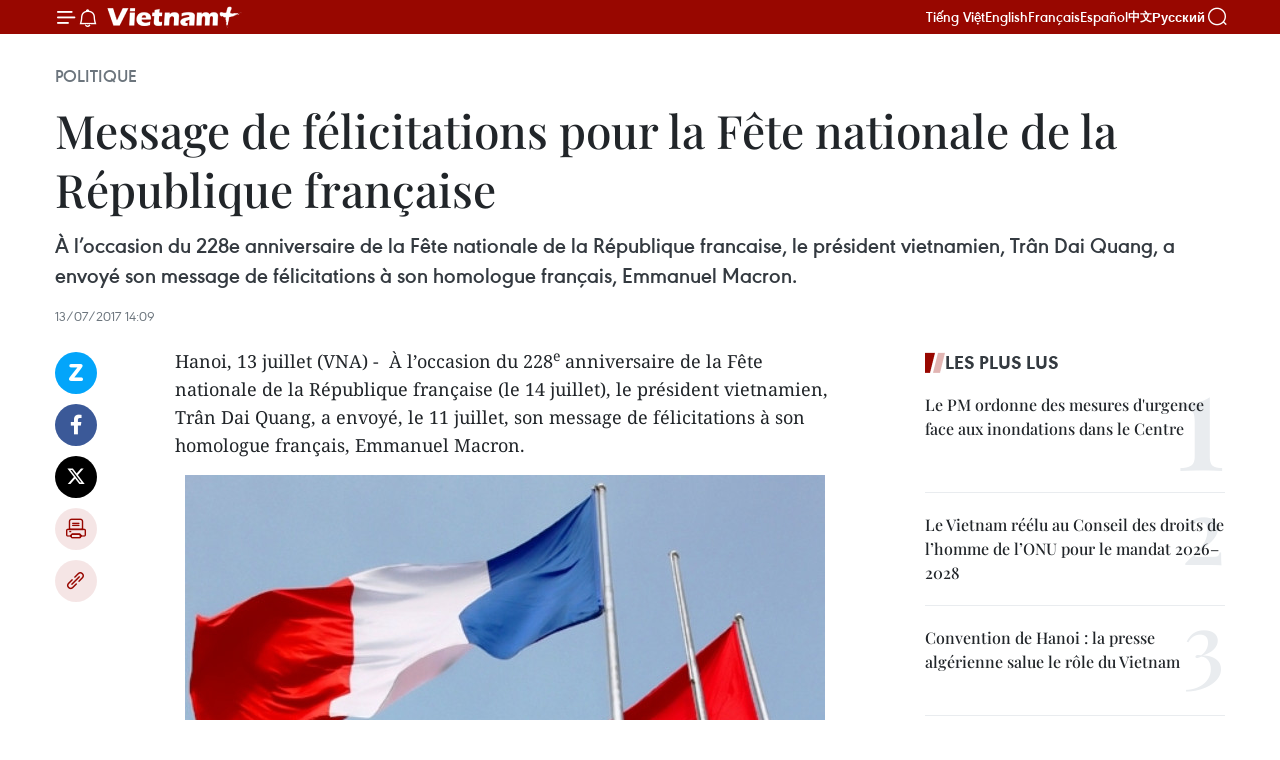

--- FILE ---
content_type: text/html;charset=utf-8
request_url: https://fr.vietnamplus.vn/message-de-felicitations-pour-la-fete-nationale-de-la-republique-francaise-post91126.vnp
body_size: 23075
content:
<!DOCTYPE html> <html lang="fr" class="fr"> <head> <title>Message de félicitations pour la Fête nationale de la République française | Vietnam+ (VietnamPlus)</title> <meta name="description" content="À l’occasion du 228e anniversaire de la Fête nationale de la République francaise, le président vietnamien, Trân Dai Quang, a envoyé son message de félicitations à son homologue français, Emmanuel Macron. "/> <meta name="keywords" content="Message de félicitations, la Fête nationale, la République francaise, Vietnam"/> <meta name="news_keywords" content="Message de félicitations, la Fête nationale, la République francaise, Vietnam"/> <meta http-equiv="Content-Type" content="text/html; charset=utf-8" /> <meta http-equiv="X-UA-Compatible" content="IE=edge"/> <meta http-equiv="refresh" content="1800" /> <meta name="revisit-after" content="1 days" /> <meta name="viewport" content="width=device-width, initial-scale=1"> <meta http-equiv="content-language" content="vi" /> <meta name="format-detection" content="telephone=no"/> <meta name="format-detection" content="address=no"/> <meta name="apple-mobile-web-app-capable" content="yes"> <meta name="apple-mobile-web-app-status-bar-style" content="black"> <meta name="apple-mobile-web-app-title" content="Vietnam+ (VietnamPlus)"/> <meta name="referrer" content="no-referrer-when-downgrade"/> <link rel="shortcut icon" href="https://media.vietnamplus.vn/assets/web/styles/img/favicon.ico" type="image/x-icon" /> <link rel="preconnect" href="https://media.vietnamplus.vn"/> <link rel="dns-prefetch" href="https://media.vietnamplus.vn"/> <link rel="preconnect" href="//www.google-analytics.com" /> <link rel="preconnect" href="//www.googletagmanager.com" /> <link rel="preconnect" href="//stc.za.zaloapp.com" /> <link rel="preconnect" href="//fonts.googleapis.com" /> <link rel="preconnect" href="//pagead2.googlesyndication.com"/> <link rel="preconnect" href="//tpc.googlesyndication.com"/> <link rel="preconnect" href="//securepubads.g.doubleclick.net"/> <link rel="preconnect" href="//accounts.google.com"/> <link rel="preconnect" href="//adservice.google.com"/> <link rel="preconnect" href="//adservice.google.com.vn"/> <link rel="preconnect" href="//www.googletagservices.com"/> <link rel="preconnect" href="//partner.googleadservices.com"/> <link rel="preconnect" href="//tpc.googlesyndication.com"/> <link rel="preconnect" href="//za.zdn.vn"/> <link rel="preconnect" href="//sp.zalo.me"/> <link rel="preconnect" href="//connect.facebook.net"/> <link rel="preconnect" href="//www.facebook.com"/> <link rel="dns-prefetch" href="//www.google-analytics.com" /> <link rel="dns-prefetch" href="//www.googletagmanager.com" /> <link rel="dns-prefetch" href="//stc.za.zaloapp.com" /> <link rel="dns-prefetch" href="//fonts.googleapis.com" /> <link rel="dns-prefetch" href="//pagead2.googlesyndication.com"/> <link rel="dns-prefetch" href="//tpc.googlesyndication.com"/> <link rel="dns-prefetch" href="//securepubads.g.doubleclick.net"/> <link rel="dns-prefetch" href="//accounts.google.com"/> <link rel="dns-prefetch" href="//adservice.google.com"/> <link rel="dns-prefetch" href="//adservice.google.com.vn"/> <link rel="dns-prefetch" href="//www.googletagservices.com"/> <link rel="dns-prefetch" href="//partner.googleadservices.com"/> <link rel="dns-prefetch" href="//tpc.googlesyndication.com"/> <link rel="dns-prefetch" href="//za.zdn.vn"/> <link rel="dns-prefetch" href="//sp.zalo.me"/> <link rel="dns-prefetch" href="//connect.facebook.net"/> <link rel="dns-prefetch" href="//www.facebook.com"/> <link rel="dns-prefetch" href="//graph.facebook.com"/> <link rel="dns-prefetch" href="//static.xx.fbcdn.net"/> <link rel="dns-prefetch" href="//staticxx.facebook.com"/> <script> var cmsConfig = { domainDesktop: 'https://fr.vietnamplus.vn', domainMobile: 'https://fr.vietnamplus.vn', domainApi: 'https://fr-api.vietnamplus.vn', domainStatic: 'https://media.vietnamplus.vn', domainLog: 'https://fr-log.vietnamplus.vn', googleAnalytics: 'G\-XG2Q9PW0XH', siteId: 0, pageType: 1, objectId: 91126, adsZone: 370, allowAds: false, adsLazy: true, antiAdblock: true, }; if (window.location.protocol !== 'https:' && window.location.hostname.indexOf('vietnamplus.vn') !== -1) { window.location = 'https://' + window.location.hostname + window.location.pathname + window.location.hash; } var USER_AGENT=window.navigator&&(window.navigator.userAgent||window.navigator.vendor)||window.opera||"",IS_MOBILE=/Android|webOS|iPhone|iPod|BlackBerry|Windows Phone|IEMobile|Mobile Safari|Opera Mini/i.test(USER_AGENT),IS_REDIRECT=!1;function setCookie(e,o,i){var n=new Date,i=(n.setTime(n.getTime()+24*i*60*60*1e3),"expires="+n.toUTCString());document.cookie=e+"="+o+"; "+i+";path=/;"}function getCookie(e){var o=document.cookie.indexOf(e+"="),i=o+e.length+1;return!o&&e!==document.cookie.substring(0,e.length)||-1===o?null:(-1===(e=document.cookie.indexOf(";",i))&&(e=document.cookie.length),unescape(document.cookie.substring(i,e)))}IS_MOBILE&&getCookie("isDesktop")&&(setCookie("isDesktop",1,-1),window.location=window.location.pathname.replace(".amp", ".vnp")+window.location.search,IS_REDIRECT=!0); </script> <script> if(USER_AGENT && USER_AGENT.indexOf("facebot") <= 0 && USER_AGENT.indexOf("facebookexternalhit") <= 0) { var query = ''; var hash = ''; if (window.location.search) query = window.location.search; if (window.location.hash) hash = window.location.hash; var canonicalUrl = 'https://fr.vietnamplus.vn/message-de-felicitations-pour-la-fete-nationale-de-la-republique-francaise-post91126.vnp' + query + hash ; var curUrl = decodeURIComponent(window.location.href); if(!location.port && canonicalUrl.startsWith("http") && curUrl != canonicalUrl){ window.location.replace(canonicalUrl); } } </script> <meta property="fb:pages" content="120834779440" /> <meta property="fb:app_id" content="1960985707489919" /> <meta name="author" content="Vietnam+ (VietnamPlus)" /> <meta name="copyright" content="Copyright © 2025 by Vietnam+ (VietnamPlus)" /> <meta name="RATING" content="GENERAL" /> <meta name="GENERATOR" content="Vietnam+ (VietnamPlus)" /> <meta content="Vietnam+ (VietnamPlus)" itemprop="sourceOrganization" name="source"/> <meta content="news" itemprop="genre" name="medium"/> <meta name="robots" content="noarchive, max-image-preview:large, index, follow" /> <meta name="GOOGLEBOT" content="noarchive, max-image-preview:large, index, follow" /> <link rel="canonical" href="https://fr.vietnamplus.vn/message-de-felicitations-pour-la-fete-nationale-de-la-republique-francaise-post91126.vnp" /> <meta property="og:site_name" content="Vietnam+ (VietnamPlus)"/> <meta property="og:rich_attachment" content="true"/> <meta property="og:type" content="article"/> <meta property="og:url" content="https://fr.vietnamplus.vn/message-de-felicitations-pour-la-fete-nationale-de-la-republique-francaise-post91126.vnp"/> <meta property="og:image" content="https://mediafr.vietnamplus.vn/images/f7bdd265dc3b1373bc7e1f8305ab7b24f8902325715ca735e2bb0c990a186f87d72ffbdb43f72238ee32b8213bc663732d1b0c9d07705771bf653ffbdf70093bb99de573f1345012f91e6b704988363c/giaoluuvietphap.jpg.webp"/> <meta property="og:image:width" content="1200"/> <meta property="og:image:height" content="630"/> <meta property="og:title" content="Message de félicitations pour la Fête nationale de la République française"/> <meta property="og:description" content="À l’occasion du 228e anniversaire de la Fête nationale de la République francaise, le président vietnamien, Trân Dai Quang, a envoyé son message de félicitations à son homologue français, Emmanuel Macron. "/> <meta name="twitter:card" value="summary"/> <meta name="twitter:url" content="https://fr.vietnamplus.vn/message-de-felicitations-pour-la-fete-nationale-de-la-republique-francaise-post91126.vnp"/> <meta name="twitter:title" content="Message de félicitations pour la Fête nationale de la République française"/> <meta name="twitter:description" content="À l’occasion du 228e anniversaire de la Fête nationale de la République francaise, le président vietnamien, Trân Dai Quang, a envoyé son message de félicitations à son homologue français, Emmanuel Macron. "/> <meta name="twitter:image" content="https://mediafr.vietnamplus.vn/images/f7bdd265dc3b1373bc7e1f8305ab7b24f8902325715ca735e2bb0c990a186f87d72ffbdb43f72238ee32b8213bc663732d1b0c9d07705771bf653ffbdf70093bb99de573f1345012f91e6b704988363c/giaoluuvietphap.jpg.webp"/> <meta name="twitter:site" content="@Vietnam+ (VietnamPlus)"/> <meta name="twitter:creator" content="@Vietnam+ (VietnamPlus)"/> <meta property="article:publisher" content="https://www.facebook.com/VietnamPlus" /> <meta property="article:tag" content="Message de félicitations, la Fête nationale, la République francaise, Vietnam"/> <meta property="article:section" content="Politique" /> <meta property="article:published_time" content="2017-07-13T21:09:29+0700"/> <meta property="article:modified_time" content="2017-07-13T21:09:29+0700"/> <script type="application/ld+json"> { "@context": "http://schema.org", "@type": "Organization", "name": "Vietnam+ (VietnamPlus)", "url": "https://fr.vietnamplus.vn", "logo": "https://media.vietnamplus.vn/assets/web/styles/img/logo.png", "foundingDate": "2008", "founders": [ { "@type": "Person", "name": "Thông tấn xã Việt Nam (TTXVN)" } ], "address": [ { "@type": "PostalAddress", "streetAddress": "Số 05 Lý Thường Kiệt - Hà Nội - Việt Nam", "addressLocality": "Hà Nội City", "addressRegion": "Northeast", "postalCode": "100000", "addressCountry": "VNM" } ], "contactPoint": [ { "@type": "ContactPoint", "telephone": "+84-243-941-1349", "contactType": "customer service" }, { "@type": "ContactPoint", "telephone": "+84-243-941-1348", "contactType": "customer service" } ], "sameAs": [ "https://www.facebook.com/VietnamPlus", "https://www.tiktok.com/@vietnamplus", "https://twitter.com/vietnamplus", "https://www.youtube.com/c/BaoVietnamPlus" ] } </script> <script type="application/ld+json"> { "@context" : "https://schema.org", "@type" : "WebSite", "name": "Vietnam+ (VietnamPlus)", "url": "https://fr.vietnamplus.vn", "alternateName" : "Báo điện tử VIETNAMPLUS, Cơ quan của Thông tấn xã Việt Nam (TTXVN)", "potentialAction": { "@type": "SearchAction", "target": { "@type": "EntryPoint", "urlTemplate": "https://fr.vietnamplus.vn/search/?q={search_term_string}" }, "query-input": "required name=search_term_string" } } </script> <script type="application/ld+json"> { "@context":"http://schema.org", "@type":"BreadcrumbList", "itemListElement":[ { "@type":"ListItem", "position":1, "item":{ "@id":"https://fr.vietnamplus.vn/politique/", "name":"Politique" } } ] } </script> <script type="application/ld+json"> { "@context": "http://schema.org", "@type": "NewsArticle", "mainEntityOfPage":{ "@type":"WebPage", "@id":"https://fr.vietnamplus.vn/message-de-felicitations-pour-la-fete-nationale-de-la-republique-francaise-post91126.vnp" }, "headline": "Message de félicitations pour la Fête nationale de la République française", "description": "À l’occasion du 228e anniversaire de la Fête nationale de la République francaise, le président vietnamien, Trân Dai Quang, a envoyé son message de félicitations à son homologue français, Emmanuel Macron.", "image": { "@type": "ImageObject", "url": "https://mediafr.vietnamplus.vn/images/f7bdd265dc3b1373bc7e1f8305ab7b24f8902325715ca735e2bb0c990a186f87d72ffbdb43f72238ee32b8213bc663732d1b0c9d07705771bf653ffbdf70093bb99de573f1345012f91e6b704988363c/giaoluuvietphap.jpg.webp", "width" : 1200, "height" : 675 }, "datePublished": "2017-07-13T21:09:29+0700", "dateModified": "2017-07-13T21:09:29+0700", "author": { "@type": "Person", "name": "" }, "publisher": { "@type": "Organization", "name": "Vietnam+ (VietnamPlus)", "logo": { "@type": "ImageObject", "url": "https://media.vietnamplus.vn/assets/web/styles/img/logo.png" } } } </script> <link rel="preload" href="https://media.vietnamplus.vn/assets/web/styles/css/main.min-1.0.14.css" as="style"> <link rel="preload" href="https://media.vietnamplus.vn/assets/web/js/main.min-1.0.33.js" as="script"> <link rel="preload" href="https://media.vietnamplus.vn/assets/web/js/detail.min-1.0.15.js" as="script"> <link rel="preload" href="https://common.mcms.one/assets/styles/css/vietnamplus-1.0.0.css" as="style"> <link rel="stylesheet" href="https://common.mcms.one/assets/styles/css/vietnamplus-1.0.0.css"> <link id="cms-style" rel="stylesheet" href="https://media.vietnamplus.vn/assets/web/styles/css/main.min-1.0.14.css"> <script type="text/javascript"> var _metaOgUrl = 'https://fr.vietnamplus.vn/message-de-felicitations-pour-la-fete-nationale-de-la-republique-francaise-post91126.vnp'; var page_title = document.title; var tracked_url = window.location.pathname + window.location.search + window.location.hash; var cate_path = 'politique'; if (cate_path.length > 0) { tracked_url = "/" + cate_path + tracked_url; } </script> <script async="" src="https://www.googletagmanager.com/gtag/js?id=G-XG2Q9PW0XH"></script> <script> window.dataLayer = window.dataLayer || []; function gtag(){dataLayer.push(arguments);} gtag('js', new Date()); gtag('config', 'G-XG2Q9PW0XH', {page_path: tracked_url}); </script> <script>window.dataLayer = window.dataLayer || [];dataLayer.push({'pageCategory': '/politique'});</script> <script> window.dataLayer = window.dataLayer || []; dataLayer.push({ 'event': 'Pageview', 'articleId': '91126', 'articleTitle': 'Message de félicitations pour la Fête nationale de la République française', 'articleCategory': 'Politique', 'articleAlowAds': false, 'articleType': 'detail', 'articleTags': 'Message de félicitations, la Fête nationale, la République francaise, Vietnam', 'articlePublishDate': '2017-07-13T21:09:29+0700', 'articleThumbnail': 'https://mediafr.vietnamplus.vn/images/f7bdd265dc3b1373bc7e1f8305ab7b24f8902325715ca735e2bb0c990a186f87d72ffbdb43f72238ee32b8213bc663732d1b0c9d07705771bf653ffbdf70093bb99de573f1345012f91e6b704988363c/giaoluuvietphap.jpg.webp', 'articleShortUrl': 'https://fr.vietnamplus.vn/message-de-felicitations-pour-la-fete-nationale-de-la-republique-francaise-post91126.vnp', 'articleFullUrl': 'https://fr.vietnamplus.vn/message-de-felicitations-pour-la-fete-nationale-de-la-republique-francaise-post91126.vnp', }); </script> <script type='text/javascript'> gtag('event', 'article_page',{ 'articleId': '91126', 'articleTitle': 'Message de félicitations pour la Fête nationale de la République française', 'articleCategory': 'Politique', 'articleAlowAds': false, 'articleType': 'detail', 'articleTags': 'Message de félicitations, la Fête nationale, la République francaise, Vietnam', 'articlePublishDate': '2017-07-13T21:09:29+0700', 'articleThumbnail': 'https://mediafr.vietnamplus.vn/images/f7bdd265dc3b1373bc7e1f8305ab7b24f8902325715ca735e2bb0c990a186f87d72ffbdb43f72238ee32b8213bc663732d1b0c9d07705771bf653ffbdf70093bb99de573f1345012f91e6b704988363c/giaoluuvietphap.jpg.webp', 'articleShortUrl': 'https://fr.vietnamplus.vn/message-de-felicitations-pour-la-fete-nationale-de-la-republique-francaise-post91126.vnp', 'articleFullUrl': 'https://fr.vietnamplus.vn/message-de-felicitations-pour-la-fete-nationale-de-la-republique-francaise-post91126.vnp', }); </script> <script>(function(w,d,s,l,i){w[l]=w[l]||[];w[l].push({'gtm.start': new Date().getTime(),event:'gtm.js'});var f=d.getElementsByTagName(s)[0], j=d.createElement(s),dl=l!='dataLayer'?'&l='+l:'';j.async=true;j.src= 'https://www.googletagmanager.com/gtm.js?id='+i+dl;f.parentNode.insertBefore(j,f); })(window,document,'script','dataLayer','GTM-5WM58F3N');</script> <script type="text/javascript"> !function(){"use strict";function e(e){var t=!(arguments.length>1&&void 0!==arguments[1])||arguments[1],c=document.createElement("script");c.src=e,t?c.type="module":(c.async=!0,c.type="text/javascript",c.setAttribute("nomodule",""));var n=document.getElementsByTagName("script")[0];n.parentNode.insertBefore(c,n)}!function(t,c){!function(t,c,n){var a,o,r;n.accountId=c,null!==(a=t.marfeel)&&void 0!==a||(t.marfeel={}),null!==(o=(r=t.marfeel).cmd)&&void 0!==o||(r.cmd=[]),t.marfeel.config=n;var i="https://sdk.mrf.io/statics";e("".concat(i,"/marfeel-sdk.js?id=").concat(c),!0),e("".concat(i,"/marfeel-sdk.es5.js?id=").concat(c),!1)}(t,c,arguments.length>2&&void 0!==arguments[2]?arguments[2]:{})}(window,2272,{} )}(); </script> <script async src="https://sp.zalo.me/plugins/sdk.js"></script> </head> <body class="detail-page"> <div id="sdaWeb_SdaMasthead" class="rennab rennab-top" data-platform="1" data-position="Web_SdaMasthead"> </div> <header class=" site-header"> <div class="sticky"> <div class="container"> <i class="ic-menu"></i> <i class="ic-bell"></i> <div id="header-news" class="pick-news hidden" data-source="header-latest-news"></div> <a class="small-logo" href="/" title="Vietnam+ (VietnamPlus)">Vietnam+ (VietnamPlus)</a> <ul class="menu"> <li> <a href="https://www.vietnamplus.vn" title="Tiếng Việt" target="_blank">Tiếng Việt</a> </li> <li> <a href="https://en.vietnamplus.vn" title="English" target="_blank" rel="nofollow">English</a> </li> <li> <a href="https://fr.vietnamplus.vn" title="Français" target="_blank" rel="nofollow">Français</a> </li> <li> <a href="https://es.vietnamplus.vn" title="Español" target="_blank" rel="nofollow">Español</a> </li> <li> <a href="https://zh.vietnamplus.vn" title="中文" target="_blank" rel="nofollow">中文</a> </li> <li> <a href="https://ru.vietnamplus.vn" title="Русский" target="_blank" rel="nofollow">Русский</a> </li> </ul> <div class="search-wrapper"> <i class="ic-search"></i> <input type="text" class="search txtsearch" placeholder="Mot clé"> </div> </div> </div> </header> <div class="site-body"> <div id="sdaWeb_SdaBackground" class="rennab " data-platform="1" data-position="Web_SdaBackground"> </div> <div class="container"> <div class="breadcrumb breadcrumb-detail"> <h2 class="main"> <a href="https://fr.vietnamplus.vn/politique/" title="Politique" class="active">Politique</a> </h2> </div> <div id="sdaWeb_SdaTop" class="rennab " data-platform="1" data-position="Web_SdaTop"> </div> <div class="article"> <h1 class="article__title cms-title "> Message de félicitations pour la Fête nationale de la République française </h1> <div class="article__sapo cms-desc"> À l’occasion du 228e anniversaire de la Fête nationale de la République francaise, le président vietnamien, Trân Dai Quang, a envoyé son message de félicitations à son homologue français, Emmanuel Macron. </div> <div id="sdaWeb_SdaArticleAfterSapo" class="rennab " data-platform="1" data-position="Web_SdaArticleAfterSapo"> </div> <div class="article__meta"> <time class="time" datetime="2017-07-13T21:09:29+0700" data-time="1499954969" data-friendly="false">jeudi 13 juillet 2017 21:09</time> <meta class="cms-date" itemprop="datePublished" content="2017-07-13T21:09:29+0700"> </div> <div class="col"> <div class="main-col content-col"> <div class="article__body zce-content-body cms-body" itemprop="articleBody"> <div class="social-pin sticky article__social"> <a href="javascript:void(0);" class="zl zalo-share-button" title="Zalo" data-href="https://fr.vietnamplus.vn/message-de-felicitations-pour-la-fete-nationale-de-la-republique-francaise-post91126.vnp" data-oaid="4486284411240520426" data-layout="1" data-color="blue" data-customize="true">Zalo</a> <a href="javascript:void(0);" class="item fb" data-href="https://fr.vietnamplus.vn/message-de-felicitations-pour-la-fete-nationale-de-la-republique-francaise-post91126.vnp" data-rel="facebook" title="Facebook">Facebook</a> <a href="javascript:void(0);" class="item tw" data-href="https://fr.vietnamplus.vn/message-de-felicitations-pour-la-fete-nationale-de-la-republique-francaise-post91126.vnp" data-rel="twitter" title="Twitter">Twitter</a> <a href="javascript:void(0);" class="bookmark sendbookmark hidden" onclick="ME.sendBookmark(this, 91126);" data-id="91126" title="marque-pages">marque-pages</a> <a href="javascript:void(0);" class="print sendprint" title="Print" data-href="/print-91126.html">Impression</a> <a href="javascript:void(0);" class="item link" data-href="https://fr.vietnamplus.vn/message-de-felicitations-pour-la-fete-nationale-de-la-republique-francaise-post91126.vnp" data-rel="copy" title="Copy link">Copy link</a> </div> <p>Hanoi, 13 juillet (VNA) - &nbsp;À l’occasion du 228<sup>e</sup> anniversaire de la Fête nationale de la République française (le 14 juillet), le président vietnamien, Trân Dai Quang, a envoyé, le 11 juillet, son message de félicitations à son homologue français, Emmanuel Macron. &nbsp;</p>
<div class="article-photo"> <a href="/Uploaded_FR/HD1/2017_07_13/giaoluuvietphap.jpg" rel="nofollow" target="_blank"><img alt="Message de félicitations pour la Fête nationale de la République française ảnh 1" src="[data-uri]" class="lazyload cms-photo" data-large-src="https://mediafr.vietnamplus.vn/images/33e0b6e9e64bc3c1817db4b0200c0d1e94d3b5be754b4888d59b364f6674891b70c50913eedada08204189fb874c8dd6c9b5ca68ade3490ed530391d9303fbe0/giaoluuvietphap.jpg" data-src="https://mediafr.vietnamplus.vn/images/68f2576c032ecf9e9a26d2c81c3814174c7648780fbd95dfb1f142be287b0bfe96f75d15ce561818a5ef9db33b9514a52d873bda94daefd453b1ec6ff75c58f5/giaoluuvietphap.jpg" title="Message de félicitations pour la Fête nationale de la République française ảnh 1"></a>
</div>
<div class="sda_middle"> <div id="sdaWeb_SdaArticleMiddle" class="rennab fyi" data-platform="1" data-position="Web_SdaArticleMiddle"> </div>
</div>
<p>Le Premier ministre vietnamien, Nguyên Xuân Phuc, a également adressé un message de félicitations à son homologue français​, Edouard Philippe.</p>
<p>Le même jour, le vice-Premier ministre et ministre vietnamien des Affaires étrangères, Pham Binh Minh, a exprimé ses félicitations au ministre français&nbsp;de l'Europe et des Affaires étrangères,&nbsp;Jean-Yves Le&nbsp;Drian. - VNA</p> <div id="sdaWeb_SdaArticleAfterBody" class="rennab " data-platform="1" data-position="Web_SdaArticleAfterBody"> </div> </div> <div class="article__tag"> <a class="active" href="https://fr.vietnamplus.vn/tag/message-de-felicitations-tag33.vnp" title="Message de félicitations">#Message de félicitations</a> <a class="active" href="https://fr.vietnamplus.vn/tag/la-fete-nationale-tag17223.vnp" title="la Fête nationale">#la Fête nationale</a> <a class="" href="https://fr.vietnamplus.vn/tag.vnp?q=la République francaise" title="la République francaise">#la République francaise</a> <a class="" href="https://fr.vietnamplus.vn/tag/vietnam-tag92.vnp" title="Vietnam">#Vietnam</a> </div> <div id="sdaWeb_SdaArticleAfterTag" class="rennab " data-platform="1" data-position="Web_SdaArticleAfterTag"> </div> <div class="wrap-social"> <div class="social-pin article__social"> <a href="javascript:void(0);" class="zl zalo-share-button" title="Zalo" data-href="https://fr.vietnamplus.vn/message-de-felicitations-pour-la-fete-nationale-de-la-republique-francaise-post91126.vnp" data-oaid="4486284411240520426" data-layout="1" data-color="blue" data-customize="true">Zalo</a> <a href="javascript:void(0);" class="item fb" data-href="https://fr.vietnamplus.vn/message-de-felicitations-pour-la-fete-nationale-de-la-republique-francaise-post91126.vnp" data-rel="facebook" title="Facebook">Facebook</a> <a href="javascript:void(0);" class="item tw" data-href="https://fr.vietnamplus.vn/message-de-felicitations-pour-la-fete-nationale-de-la-republique-francaise-post91126.vnp" data-rel="twitter" title="Twitter">Twitter</a> <a href="javascript:void(0);" class="bookmark sendbookmark hidden" onclick="ME.sendBookmark(this, 91126);" data-id="91126" title="marque-pages">marque-pages</a> <a href="javascript:void(0);" class="print sendprint" title="Print" data-href="/print-91126.html">Impression</a> <a href="javascript:void(0);" class="item link" data-href="https://fr.vietnamplus.vn/message-de-felicitations-pour-la-fete-nationale-de-la-republique-francaise-post91126.vnp" data-rel="copy" title="Copy link">Copy link</a> </div> <a href="https://news.google.com/publications/CAAqBwgKMN-18wowlLWFAw?hl=vi&gl=VN&ceid=VN%3Avi" class="google-news" target="_blank" title="Google News">Suivez VietnamPlus</a> </div> <div id="sdaWeb_SdaArticleAfterBody1" class="rennab " data-platform="1" data-position="Web_SdaArticleAfterBody1"> </div> <div id="sdaWeb_SdaArticleAfterBody2" class="rennab " data-platform="1" data-position="Web_SdaArticleAfterBody2"> </div> <div class="box-related-news"> <h3 class="box-heading"> <span class="title">Sur le même sujet</span> </h3> <div class="box-content" data-source="related-news"> <article class="story"> <figure class="story__thumb"> <a class="cms-link" href="https://fr.vietnamplus.vn/stimuler-la-cooperation-vietnam-france-post86125.vnp" title="Stimuler la coopération Vietnam - France"> <img class="lazyload" src="[data-uri]" data-src="https://mediafr.vietnamplus.vn/images/d46bcb34ef998b09e0bae168b2a8b60e4afafcdb51a58ae524fbfbca62e58a75ca526fcc49a21824daea9e7aa787d20c4c7dea573360559da230b6bea101fdcc/51.jpg.webp" data-srcset="https://mediafr.vietnamplus.vn/images/d46bcb34ef998b09e0bae168b2a8b60e4afafcdb51a58ae524fbfbca62e58a75ca526fcc49a21824daea9e7aa787d20c4c7dea573360559da230b6bea101fdcc/51.jpg.webp 1x, https://mediafr.vietnamplus.vn/images/dff54262a5435959c670ef13b2e0a7284afafcdb51a58ae524fbfbca62e58a75ca526fcc49a21824daea9e7aa787d20c4c7dea573360559da230b6bea101fdcc/51.jpg.webp 2x" alt="Stimuler la coopération Vietnam - France"> <noscript><img src="https://mediafr.vietnamplus.vn/images/d46bcb34ef998b09e0bae168b2a8b60e4afafcdb51a58ae524fbfbca62e58a75ca526fcc49a21824daea9e7aa787d20c4c7dea573360559da230b6bea101fdcc/51.jpg.webp" srcset="https://mediafr.vietnamplus.vn/images/d46bcb34ef998b09e0bae168b2a8b60e4afafcdb51a58ae524fbfbca62e58a75ca526fcc49a21824daea9e7aa787d20c4c7dea573360559da230b6bea101fdcc/51.jpg.webp 1x, https://mediafr.vietnamplus.vn/images/dff54262a5435959c670ef13b2e0a7284afafcdb51a58ae524fbfbca62e58a75ca526fcc49a21824daea9e7aa787d20c4c7dea573360559da230b6bea101fdcc/51.jpg.webp 2x" alt="Stimuler la coopération Vietnam - France" class="image-fallback"></noscript> </a> </figure> <h2 class="story__heading" data-tracking="86125"> <a class=" cms-link" href="https://fr.vietnamplus.vn/stimuler-la-cooperation-vietnam-france-post86125.vnp" title="Stimuler la coopération Vietnam - France"> Stimuler la coopération Vietnam - France </a> </h2> <time class="time" datetime="2017-02-28T10:18:00+0700" data-time="1488251880"> 28/02/2017 10:18 </time> <div class="story__summary story__shorten"> Le vice-Premier ministre permanent vietnamien, Truong Hoa Binh, a reçu, le 27 février, à Hanoi, Jean-Vincent Placé, Secrétaire d’État chargé de la Réforme de l’État et de la Simplification de la France. </div> </article> <article class="story"> <figure class="story__thumb"> <a class="cms-link" href="https://fr.vietnamplus.vn/booster-la-cooperation-vietnam-france-post86177.vnp" title="Booster la coopération Vietnam-France"> <img class="lazyload" src="[data-uri]" data-src="https://mediafr.vietnamplus.vn/images/d46bcb34ef998b09e0bae168b2a8b60e4afafcdb51a58ae524fbfbca62e58a75b2d122e13a7a0a2d5dd4cbedf869ea77e6e784b3d66c9a87649d6be06cd8e0fa/ong_nhan.jpg.webp" data-srcset="https://mediafr.vietnamplus.vn/images/d46bcb34ef998b09e0bae168b2a8b60e4afafcdb51a58ae524fbfbca62e58a75b2d122e13a7a0a2d5dd4cbedf869ea77e6e784b3d66c9a87649d6be06cd8e0fa/ong_nhan.jpg.webp 1x, https://mediafr.vietnamplus.vn/images/dff54262a5435959c670ef13b2e0a7284afafcdb51a58ae524fbfbca62e58a75b2d122e13a7a0a2d5dd4cbedf869ea77e6e784b3d66c9a87649d6be06cd8e0fa/ong_nhan.jpg.webp 2x" alt="Booster la coopération Vietnam-France"> <noscript><img src="https://mediafr.vietnamplus.vn/images/d46bcb34ef998b09e0bae168b2a8b60e4afafcdb51a58ae524fbfbca62e58a75b2d122e13a7a0a2d5dd4cbedf869ea77e6e784b3d66c9a87649d6be06cd8e0fa/ong_nhan.jpg.webp" srcset="https://mediafr.vietnamplus.vn/images/d46bcb34ef998b09e0bae168b2a8b60e4afafcdb51a58ae524fbfbca62e58a75b2d122e13a7a0a2d5dd4cbedf869ea77e6e784b3d66c9a87649d6be06cd8e0fa/ong_nhan.jpg.webp 1x, https://mediafr.vietnamplus.vn/images/dff54262a5435959c670ef13b2e0a7284afafcdb51a58ae524fbfbca62e58a75b2d122e13a7a0a2d5dd4cbedf869ea77e6e784b3d66c9a87649d6be06cd8e0fa/ong_nhan.jpg.webp 2x" alt="Booster la coopération Vietnam-France" class="image-fallback"></noscript> </a> </figure> <h2 class="story__heading" data-tracking="86177"> <a class=" cms-link" href="https://fr.vietnamplus.vn/booster-la-cooperation-vietnam-france-post86177.vnp" title="Booster la coopération Vietnam-France"> Booster la coopération Vietnam-France </a> </h2> <time class="time" datetime="2017-03-01T10:23:00+0700" data-time="1488338580"> 01/03/2017 10:23 </time> <div class="story__summary story__shorten"> Le président du comité central du Front de la patrie du Vietnam Nguyen Thien Nhan a reçu ce mardi à Hanoi le nouvel ambassadeur de France au Vietnam Bertrand Lortholary. </div> </article> <article class="story"> <figure class="story__thumb"> <a class="cms-link" href="https://fr.vietnamplus.vn/seminaire-vietnam-france-sur-leconomie-a-ho-chi-minh-ville-post87839.vnp" title="Séminaire Vietnam-France sur l&#39;économie à Ho Chi Minh-Ville"> <img class="lazyload" src="[data-uri]" data-src="https://mediafr.vietnamplus.vn/images/d46bcb34ef998b09e0bae168b2a8b60e76a5700efbe873c797b758c988480e949bdcf7e75e7e5a7116abdc4e7c609d80cfdd4857ae7ccfe2a99f28980556c67d/853187_0png.jpg.webp" data-srcset="https://mediafr.vietnamplus.vn/images/d46bcb34ef998b09e0bae168b2a8b60e76a5700efbe873c797b758c988480e949bdcf7e75e7e5a7116abdc4e7c609d80cfdd4857ae7ccfe2a99f28980556c67d/853187_0png.jpg.webp 1x, https://mediafr.vietnamplus.vn/images/dff54262a5435959c670ef13b2e0a72876a5700efbe873c797b758c988480e949bdcf7e75e7e5a7116abdc4e7c609d80cfdd4857ae7ccfe2a99f28980556c67d/853187_0png.jpg.webp 2x" alt="Séminaire Vietnam-France sur l&#39;économie à Ho Chi Minh-Ville"> <noscript><img src="https://mediafr.vietnamplus.vn/images/d46bcb34ef998b09e0bae168b2a8b60e76a5700efbe873c797b758c988480e949bdcf7e75e7e5a7116abdc4e7c609d80cfdd4857ae7ccfe2a99f28980556c67d/853187_0png.jpg.webp" srcset="https://mediafr.vietnamplus.vn/images/d46bcb34ef998b09e0bae168b2a8b60e76a5700efbe873c797b758c988480e949bdcf7e75e7e5a7116abdc4e7c609d80cfdd4857ae7ccfe2a99f28980556c67d/853187_0png.jpg.webp 1x, https://mediafr.vietnamplus.vn/images/dff54262a5435959c670ef13b2e0a72876a5700efbe873c797b758c988480e949bdcf7e75e7e5a7116abdc4e7c609d80cfdd4857ae7ccfe2a99f28980556c67d/853187_0png.jpg.webp 2x" alt="Séminaire Vietnam-France sur l&#39;économie à Ho Chi Minh-Ville" class="image-fallback"></noscript> </a> </figure> <h2 class="story__heading" data-tracking="87839"> <a class=" cms-link" href="https://fr.vietnamplus.vn/seminaire-vietnam-france-sur-leconomie-a-ho-chi-minh-ville-post87839.vnp" title="Séminaire Vietnam-France sur l&#39;économie à Ho Chi Minh-Ville"> Séminaire Vietnam-France sur l'économie à Ho Chi Minh-Ville </a> </h2> <time class="time" datetime="2017-04-16T17:20:07+0700" data-time="1492338007"> 16/04/2017 17:20 </time> <div class="story__summary story__shorten"> Les défis et les opportunités ainsi que les mesures favorables aux entreprises dans un monde plein de fluctuations étaient au centre d'un séminaire organisé dimanche 16 avril à Ho Chi Minh-Ville. </div> </article> <article class="story"> <figure class="story__thumb"> <a class="cms-link" href="https://fr.vietnamplus.vn/promouvoir-les-relations-entre-le-vietnam-et-la-france-post88338.vnp" title="Promouvoir les relations entre le Vietnam et la France"> <img class="lazyload" src="[data-uri]" data-src="https://mediafr.vietnamplus.vn/images/d46bcb34ef998b09e0bae168b2a8b60e76a5700efbe873c797b758c988480e940bc4d8bee7786ed81d94b56bdfde475ebc641214598d56ebf6ac7b349144c1fa/1.jpg.webp" data-srcset="https://mediafr.vietnamplus.vn/images/d46bcb34ef998b09e0bae168b2a8b60e76a5700efbe873c797b758c988480e940bc4d8bee7786ed81d94b56bdfde475ebc641214598d56ebf6ac7b349144c1fa/1.jpg.webp 1x, https://mediafr.vietnamplus.vn/images/dff54262a5435959c670ef13b2e0a72876a5700efbe873c797b758c988480e940bc4d8bee7786ed81d94b56bdfde475ebc641214598d56ebf6ac7b349144c1fa/1.jpg.webp 2x" alt="Promouvoir les relations entre le Vietnam et la France"> <noscript><img src="https://mediafr.vietnamplus.vn/images/d46bcb34ef998b09e0bae168b2a8b60e76a5700efbe873c797b758c988480e940bc4d8bee7786ed81d94b56bdfde475ebc641214598d56ebf6ac7b349144c1fa/1.jpg.webp" srcset="https://mediafr.vietnamplus.vn/images/d46bcb34ef998b09e0bae168b2a8b60e76a5700efbe873c797b758c988480e940bc4d8bee7786ed81d94b56bdfde475ebc641214598d56ebf6ac7b349144c1fa/1.jpg.webp 1x, https://mediafr.vietnamplus.vn/images/dff54262a5435959c670ef13b2e0a72876a5700efbe873c797b758c988480e940bc4d8bee7786ed81d94b56bdfde475ebc641214598d56ebf6ac7b349144c1fa/1.jpg.webp 2x" alt="Promouvoir les relations entre le Vietnam et la France" class="image-fallback"></noscript> </a> </figure> <h2 class="story__heading" data-tracking="88338"> <a class=" cms-link" href="https://fr.vietnamplus.vn/promouvoir-les-relations-entre-le-vietnam-et-la-france-post88338.vnp" title="Promouvoir les relations entre le Vietnam et la France"> Promouvoir les relations entre le Vietnam et la France </a> </h2> <time class="time" datetime="2017-04-29T16:56:19+0700" data-time="1493459779"> 29/04/2017 16:56 </time> <div class="story__summary story__shorten"> Le vice-ministre des AE Bui Thanh Son a reçu, ce vendredi à Hanoi, le directeur Asie et Océanie du ministère français des Affaires étrangères et du Développement internationale, Emmanuel Lenain. </div> </article> <article class="story"> <figure class="story__thumb"> <a class="cms-link" href="https://fr.vietnamplus.vn/la-fete-nationale-de-la-france-celebree-a-ho-chi-minh-ville-post91032.vnp" title="La Fête nationale de la France célébrée à Hô Chi Minh-Ville"> <img class="lazyload" src="[data-uri]" data-src="https://mediafr.vietnamplus.vn/images/d46bcb34ef998b09e0bae168b2a8b60e76a5700efbe873c797b758c988480e945b996b1da7c5711f3ea9ac1f4bfc68a34a51eb542abba902c234f0f89ec58e98/quoc_khanh_phap.jpg.webp" data-srcset="https://mediafr.vietnamplus.vn/images/d46bcb34ef998b09e0bae168b2a8b60e76a5700efbe873c797b758c988480e945b996b1da7c5711f3ea9ac1f4bfc68a34a51eb542abba902c234f0f89ec58e98/quoc_khanh_phap.jpg.webp 1x, https://mediafr.vietnamplus.vn/images/dff54262a5435959c670ef13b2e0a72876a5700efbe873c797b758c988480e945b996b1da7c5711f3ea9ac1f4bfc68a34a51eb542abba902c234f0f89ec58e98/quoc_khanh_phap.jpg.webp 2x" alt="La Fête nationale de la France célébrée à Hô Chi Minh-Ville"> <noscript><img src="https://mediafr.vietnamplus.vn/images/d46bcb34ef998b09e0bae168b2a8b60e76a5700efbe873c797b758c988480e945b996b1da7c5711f3ea9ac1f4bfc68a34a51eb542abba902c234f0f89ec58e98/quoc_khanh_phap.jpg.webp" srcset="https://mediafr.vietnamplus.vn/images/d46bcb34ef998b09e0bae168b2a8b60e76a5700efbe873c797b758c988480e945b996b1da7c5711f3ea9ac1f4bfc68a34a51eb542abba902c234f0f89ec58e98/quoc_khanh_phap.jpg.webp 1x, https://mediafr.vietnamplus.vn/images/dff54262a5435959c670ef13b2e0a72876a5700efbe873c797b758c988480e945b996b1da7c5711f3ea9ac1f4bfc68a34a51eb542abba902c234f0f89ec58e98/quoc_khanh_phap.jpg.webp 2x" alt="La Fête nationale de la France célébrée à Hô Chi Minh-Ville" class="image-fallback"></noscript> </a> </figure> <h2 class="story__heading" data-tracking="91032"> <a class=" cms-link" href="https://fr.vietnamplus.vn/la-fete-nationale-de-la-france-celebree-a-ho-chi-minh-ville-post91032.vnp" title="La Fête nationale de la France célébrée à Hô Chi Minh-Ville"> La Fête nationale de la France célébrée à Hô Chi Minh-Ville </a> </h2> <time class="time" datetime="2017-07-11T16:49:38+0700" data-time="1499766578"> 11/07/2017 16:49 </time> <div class="story__summary story__shorten"> L'Union des organisations d'amitié et l'Association d'amitié Vietnam-France de Hô Chi Minh-Ville ont organisé le 11 juillet une rencontre en l’honneur de la Fête nationale de la France. </div> </article> </div> </div> <div id="sdaWeb_SdaArticleAfterRelated" class="rennab " data-platform="1" data-position="Web_SdaArticleAfterRelated"> </div> <div class="timeline secondary"> <h3 class="box-heading"> <a href="https://fr.vietnamplus.vn/politique/" title="Politique" class="title"> Voir plus </a> </h3> <div class="box-content content-list" data-source="recommendation-370"> <article class="story" data-id="254547"> <figure class="story__thumb"> <a class="cms-link" href="https://fr.vietnamplus.vn/le-droit-pilier-dun-vietnam-prospere-et-puissant-post254547.vnp" title="Le droit, pilier d’un Vietnam prospère et puissant"> <img class="lazyload" src="[data-uri]" data-src="https://mediafr.vietnamplus.vn/images/99744cc23496dda1191ab041b5e718397724eb0fd2048c22c8f729da23a17ba3620be92c34f7bda0b966963834aa4652/1-6913.jpg.webp" data-srcset="https://mediafr.vietnamplus.vn/images/99744cc23496dda1191ab041b5e718397724eb0fd2048c22c8f729da23a17ba3620be92c34f7bda0b966963834aa4652/1-6913.jpg.webp 1x, https://mediafr.vietnamplus.vn/images/b45f905f8a1d998e7735114b0aa991f07724eb0fd2048c22c8f729da23a17ba3620be92c34f7bda0b966963834aa4652/1-6913.jpg.webp 2x" alt="Cérémonie organisée en réponse à la Journée du droit vietnamien 2025 et lancement de la version officielle du Portail national du droit. Photo : VNA"> <noscript><img src="https://mediafr.vietnamplus.vn/images/99744cc23496dda1191ab041b5e718397724eb0fd2048c22c8f729da23a17ba3620be92c34f7bda0b966963834aa4652/1-6913.jpg.webp" srcset="https://mediafr.vietnamplus.vn/images/99744cc23496dda1191ab041b5e718397724eb0fd2048c22c8f729da23a17ba3620be92c34f7bda0b966963834aa4652/1-6913.jpg.webp 1x, https://mediafr.vietnamplus.vn/images/b45f905f8a1d998e7735114b0aa991f07724eb0fd2048c22c8f729da23a17ba3620be92c34f7bda0b966963834aa4652/1-6913.jpg.webp 2x" alt="Cérémonie organisée en réponse à la Journée du droit vietnamien 2025 et lancement de la version officielle du Portail national du droit. Photo : VNA" class="image-fallback"></noscript> </a> </figure> <h2 class="story__heading" data-tracking="254547"> <a class=" cms-link" href="https://fr.vietnamplus.vn/le-droit-pilier-dun-vietnam-prospere-et-puissant-post254547.vnp" title="Le droit, pilier d’un Vietnam prospère et puissant"> Le droit, pilier d’un Vietnam prospère et puissant </a> </h2> <time class="time" datetime="2025-11-09T14:15:54+0700" data-time="1762672554"> 09/11/2025 14:15 </time> <div class="story__summary story__shorten"> <p>Chaque année, le 9 novembre est célébré comme la Journée du droit du Vietnam, un événement revêtant une signification politique, juridique et sociale profonde.</p> </div> </article> <article class="story" data-id="254545"> <figure class="story__thumb"> <a class="cms-link" href="https://fr.vietnamplus.vn/le-president-de-lassemblee-nationale-participe-au-grand-festival-de-la-solidarite-nationale-a-can-tho-post254545.vnp" title="Le président de l&#39;Assemblée nationale participe au grand Festival de la solidarité nationale à Can Tho"> <img class="lazyload" src="[data-uri]" data-src="https://mediafr.vietnamplus.vn/images/99744cc23496dda1191ab041b5e718395bbd398b46d9e81b8655cefd3b62a52045ecce224412c4719ebd1663feaf5803/3.jpg.webp" data-srcset="https://mediafr.vietnamplus.vn/images/99744cc23496dda1191ab041b5e718395bbd398b46d9e81b8655cefd3b62a52045ecce224412c4719ebd1663feaf5803/3.jpg.webp 1x, https://mediafr.vietnamplus.vn/images/b45f905f8a1d998e7735114b0aa991f05bbd398b46d9e81b8655cefd3b62a52045ecce224412c4719ebd1663feaf5803/3.jpg.webp 2x" alt="Le président de l&#39;Assemblée nationale, Tran Thanh Man (au premier plan, sixième à partir de la droite), et d&#39;autres participants au grand Festival de la solidarité nationale dans le hameau de Chau Thanh, commune d&#39;An Ninh, province de Can Tho, le 9 novembre (Photo : VNA)"> <noscript><img src="https://mediafr.vietnamplus.vn/images/99744cc23496dda1191ab041b5e718395bbd398b46d9e81b8655cefd3b62a52045ecce224412c4719ebd1663feaf5803/3.jpg.webp" srcset="https://mediafr.vietnamplus.vn/images/99744cc23496dda1191ab041b5e718395bbd398b46d9e81b8655cefd3b62a52045ecce224412c4719ebd1663feaf5803/3.jpg.webp 1x, https://mediafr.vietnamplus.vn/images/b45f905f8a1d998e7735114b0aa991f05bbd398b46d9e81b8655cefd3b62a52045ecce224412c4719ebd1663feaf5803/3.jpg.webp 2x" alt="Le président de l&#39;Assemblée nationale, Tran Thanh Man (au premier plan, sixième à partir de la droite), et d&#39;autres participants au grand Festival de la solidarité nationale dans le hameau de Chau Thanh, commune d&#39;An Ninh, province de Can Tho, le 9 novembre (Photo : VNA)" class="image-fallback"></noscript> </a> </figure> <h2 class="story__heading" data-tracking="254545"> <a class=" cms-link" href="https://fr.vietnamplus.vn/le-president-de-lassemblee-nationale-participe-au-grand-festival-de-la-solidarite-nationale-a-can-tho-post254545.vnp" title="Le président de l&#39;Assemblée nationale participe au grand Festival de la solidarité nationale à Can Tho"> Le président de l'Assemblée nationale participe au grand Festival de la solidarité nationale à Can Tho </a> </h2> <time class="time" datetime="2025-11-09T13:46:29+0700" data-time="1762670789"> 09/11/2025 13:46 </time> <div class="story__summary story__shorten"> <p>Le président de l'Assemblée nationale, Tran Thanh Man, a participé le 9 novembre au grand Festival de la solidarité nationale qui s'est tenu dans le hameau de Chau Thanh, commune d'An Ninh, à Can Tho, dans le delta du Mékong.</p> </div> </article> <article class="story" data-id="254543"> <figure class="story__thumb"> <a class="cms-link" href="https://fr.vietnamplus.vn/message-de-felicitations-pour-la-fete-nationale-du-cambodge-post254543.vnp" title="Message de félicitations pour la Fête nationale du Cambodge"> <img class="lazyload" src="[data-uri]" data-src="https://mediafr.vietnamplus.vn/images/99744cc23496dda1191ab041b5e71839955e2f68b874679f740c6076c53e324178cdd306bf16ee1f7d9bcefbb6e0008c/1-8795.jpg.webp" data-srcset="https://mediafr.vietnamplus.vn/images/99744cc23496dda1191ab041b5e71839955e2f68b874679f740c6076c53e324178cdd306bf16ee1f7d9bcefbb6e0008c/1-8795.jpg.webp 1x, https://mediafr.vietnamplus.vn/images/b45f905f8a1d998e7735114b0aa991f0955e2f68b874679f740c6076c53e324178cdd306bf16ee1f7d9bcefbb6e0008c/1-8795.jpg.webp 2x" alt="Message de félicitations pour la Fête nationale du Cambodge"> <noscript><img src="https://mediafr.vietnamplus.vn/images/99744cc23496dda1191ab041b5e71839955e2f68b874679f740c6076c53e324178cdd306bf16ee1f7d9bcefbb6e0008c/1-8795.jpg.webp" srcset="https://mediafr.vietnamplus.vn/images/99744cc23496dda1191ab041b5e71839955e2f68b874679f740c6076c53e324178cdd306bf16ee1f7d9bcefbb6e0008c/1-8795.jpg.webp 1x, https://mediafr.vietnamplus.vn/images/b45f905f8a1d998e7735114b0aa991f0955e2f68b874679f740c6076c53e324178cdd306bf16ee1f7d9bcefbb6e0008c/1-8795.jpg.webp 2x" alt="Message de félicitations pour la Fête nationale du Cambodge" class="image-fallback"></noscript> </a> </figure> <h2 class="story__heading" data-tracking="254543"> <a class=" cms-link" href="https://fr.vietnamplus.vn/message-de-felicitations-pour-la-fete-nationale-du-cambodge-post254543.vnp" title="Message de félicitations pour la Fête nationale du Cambodge"> Message de félicitations pour la Fête nationale du Cambodge </a> </h2> <time class="time" datetime="2025-11-09T10:02:10+0700" data-time="1762657330"> 09/11/2025 10:02 </time> <div class="story__summary story__shorten"> <p>À l'occasion du 72e anniversaire de la Fête nationale du Cambodge (9 novembre 1953), le Comité central (CC) du Parti communiste du Vietnam (PCV) a envoyé un message de félicitations au CC du Parti du peuple cambodgien (PPC).</p> </div> </article> <article class="story" data-id="254542"> <figure class="story__thumb"> <a class="cms-link" href="https://fr.vietnamplus.vn/la-diaspora-vietnamienne-au-laos-confiante-dans-le-xive-congres-national-du-parti-post254542.vnp" title=" La diaspora vietnamienne au Laos confiante dans le XIVe Congrès national du Parti"> <img class="lazyload" src="[data-uri]" data-src="https://mediafr.vietnamplus.vn/images/99744cc23496dda1191ab041b5e71839a19cb1724fb90b187ff2fb86b71734272e2882145f9ba50a2f58c0e618b3eee1/1-7480.jpg.webp" data-srcset="https://mediafr.vietnamplus.vn/images/99744cc23496dda1191ab041b5e71839a19cb1724fb90b187ff2fb86b71734272e2882145f9ba50a2f58c0e618b3eee1/1-7480.jpg.webp 1x, https://mediafr.vietnamplus.vn/images/b45f905f8a1d998e7735114b0aa991f0a19cb1724fb90b187ff2fb86b71734272e2882145f9ba50a2f58c0e618b3eee1/1-7480.jpg.webp 2x" alt="Hoàng Van Quân, vice-président de l’Association des entreprises vietnamiennes au Laos et président-directeur général de la société NNC Pharma. Photo : VNA"> <noscript><img src="https://mediafr.vietnamplus.vn/images/99744cc23496dda1191ab041b5e71839a19cb1724fb90b187ff2fb86b71734272e2882145f9ba50a2f58c0e618b3eee1/1-7480.jpg.webp" srcset="https://mediafr.vietnamplus.vn/images/99744cc23496dda1191ab041b5e71839a19cb1724fb90b187ff2fb86b71734272e2882145f9ba50a2f58c0e618b3eee1/1-7480.jpg.webp 1x, https://mediafr.vietnamplus.vn/images/b45f905f8a1d998e7735114b0aa991f0a19cb1724fb90b187ff2fb86b71734272e2882145f9ba50a2f58c0e618b3eee1/1-7480.jpg.webp 2x" alt="Hoàng Van Quân, vice-président de l’Association des entreprises vietnamiennes au Laos et président-directeur général de la société NNC Pharma. Photo : VNA" class="image-fallback"></noscript> </a> </figure> <h2 class="story__heading" data-tracking="254542"> <a class=" cms-link" href="https://fr.vietnamplus.vn/la-diaspora-vietnamienne-au-laos-confiante-dans-le-xive-congres-national-du-parti-post254542.vnp" title=" La diaspora vietnamienne au Laos confiante dans le XIVe Congrès national du Parti"> La diaspora vietnamienne au Laos confiante dans le XIVe Congrès national du Parti </a> </h2> <time class="time" datetime="2025-11-09T09:50:20+0700" data-time="1762656620"> 09/11/2025 09:50 </time> <div class="story__summary story__shorten"> <p>À l’approche du XIVe Congrès national du Parti communiste du Vietnam, la communauté vietnamienne vivant au Laos participe activement à la contribution d’avis sur le projet de documents du Congrès, témoignant de son sens des responsabilités, de son attachement à la Patrie et de sa volonté de mettre son intellect au service du développement du pays.</p> </div> </article> <article class="story" data-id="254539"> <figure class="story__thumb"> <a class="cms-link" href="https://fr.vietnamplus.vn/vers-le-xive-congres-du-parti-confiance-en-des-politiques-novatrices-pour-lagriculture-et-la-ruralite-post254539.vnp" title="Vers le XIVe Congrès du Parti : confiance en des politiques novatrices pour l’agriculture et la ruralité"> <img class="lazyload" src="[data-uri]" data-src="https://mediafr.vietnamplus.vn/images/99744cc23496dda1191ab041b5e71839c5c514be24138107449c846f0afeaef99b0e99a66e81ecbcb9f44b8f5e5a77e1/1-8935.jpg.webp" data-srcset="https://mediafr.vietnamplus.vn/images/99744cc23496dda1191ab041b5e71839c5c514be24138107449c846f0afeaef99b0e99a66e81ecbcb9f44b8f5e5a77e1/1-8935.jpg.webp 1x, https://mediafr.vietnamplus.vn/images/b45f905f8a1d998e7735114b0aa991f0c5c514be24138107449c846f0afeaef99b0e99a66e81ecbcb9f44b8f5e5a77e1/1-8935.jpg.webp 2x" alt="Photo d&#39;illustration : VNA"> <noscript><img src="https://mediafr.vietnamplus.vn/images/99744cc23496dda1191ab041b5e71839c5c514be24138107449c846f0afeaef99b0e99a66e81ecbcb9f44b8f5e5a77e1/1-8935.jpg.webp" srcset="https://mediafr.vietnamplus.vn/images/99744cc23496dda1191ab041b5e71839c5c514be24138107449c846f0afeaef99b0e99a66e81ecbcb9f44b8f5e5a77e1/1-8935.jpg.webp 1x, https://mediafr.vietnamplus.vn/images/b45f905f8a1d998e7735114b0aa991f0c5c514be24138107449c846f0afeaef99b0e99a66e81ecbcb9f44b8f5e5a77e1/1-8935.jpg.webp 2x" alt="Photo d&#39;illustration : VNA" class="image-fallback"></noscript> </a> </figure> <h2 class="story__heading" data-tracking="254539"> <a class=" cms-link" href="https://fr.vietnamplus.vn/vers-le-xive-congres-du-parti-confiance-en-des-politiques-novatrices-pour-lagriculture-et-la-ruralite-post254539.vnp" title="Vers le XIVe Congrès du Parti : confiance en des politiques novatrices pour l’agriculture et la ruralité"> Vers le XIVe Congrès du Parti : confiance en des politiques novatrices pour l’agriculture et la ruralité </a> </h2> <time class="time" datetime="2025-11-09T08:40:20+0700" data-time="1762652420"> 09/11/2025 08:40 </time> <div class="story__summary story__shorten"> <p>À l’approche du XIVe Congrès national du Parti communiste du Vietnam (PCV), cadres, membres du Parti et habitants de la province de Cà Mau se sont activement mobilisés pour étudier et formuler leurs contributions aux projets de documents soumis au Congrès, dans un esprit démocratique, responsable et empreint de confiance envers les orientations du Parti.</p> </div> </article> <div id="sdaWeb_SdaNative1" class="rennab " data-platform="1" data-position="Web_SdaNative1"> </div> <article class="story" data-id="254536"> <figure class="story__thumb"> <a class="cms-link" href="https://fr.vietnamplus.vn/14e-congres-national-du-parti-valoriser-lintelligence-et-laspiration-de-la-diaspora-au-service-de-la-nation-post254536.vnp" title="14e Congrès national du Parti : valoriser l’intelligence et l’aspiration de la diaspora au service de la nation"> <img class="lazyload" src="[data-uri]" data-src="https://mediafr.vietnamplus.vn/images/99744cc23496dda1191ab041b5e71839c4640cba780db539acf2eb76e50f40f3ba75028177d01242e72953a44456b2bf/1-4841.jpg.webp" data-srcset="https://mediafr.vietnamplus.vn/images/99744cc23496dda1191ab041b5e71839c4640cba780db539acf2eb76e50f40f3ba75028177d01242e72953a44456b2bf/1-4841.jpg.webp 1x, https://mediafr.vietnamplus.vn/images/b45f905f8a1d998e7735114b0aa991f0c4640cba780db539acf2eb76e50f40f3ba75028177d01242e72953a44456b2bf/1-4841.jpg.webp 2x" alt="Une délégation de jeunes Vietnamiens à l&#39;étranger offre de l&#39;encens en hommage aux rois Hùng au site historique national du temple des rois Hùng, à Viet Tri, dans la province de Phu Tho. (Photo : VNA)"> <noscript><img src="https://mediafr.vietnamplus.vn/images/99744cc23496dda1191ab041b5e71839c4640cba780db539acf2eb76e50f40f3ba75028177d01242e72953a44456b2bf/1-4841.jpg.webp" srcset="https://mediafr.vietnamplus.vn/images/99744cc23496dda1191ab041b5e71839c4640cba780db539acf2eb76e50f40f3ba75028177d01242e72953a44456b2bf/1-4841.jpg.webp 1x, https://mediafr.vietnamplus.vn/images/b45f905f8a1d998e7735114b0aa991f0c4640cba780db539acf2eb76e50f40f3ba75028177d01242e72953a44456b2bf/1-4841.jpg.webp 2x" alt="Une délégation de jeunes Vietnamiens à l&#39;étranger offre de l&#39;encens en hommage aux rois Hùng au site historique national du temple des rois Hùng, à Viet Tri, dans la province de Phu Tho. (Photo : VNA)" class="image-fallback"></noscript> </a> </figure> <h2 class="story__heading" data-tracking="254536"> <a class=" cms-link" href="https://fr.vietnamplus.vn/14e-congres-national-du-parti-valoriser-lintelligence-et-laspiration-de-la-diaspora-au-service-de-la-nation-post254536.vnp" title="14e Congrès national du Parti : valoriser l’intelligence et l’aspiration de la diaspora au service de la nation"> 14e Congrès national du Parti : valoriser l’intelligence et l’aspiration de la diaspora au service de la nation </a> </h2> <time class="time" datetime="2025-11-09T00:44:35+0700" data-time="1762623875"> 09/11/2025 00:44 </time> </article> <article class="story" data-id="254532"> <figure class="story__thumb"> <a class="cms-link" href="https://fr.vietnamplus.vn/vers-le-14e-congres-du-parti-promouvoir-lidentite-culturelle-liee-a-la-formation-des-ressources-humaines-dans-les-regions-montagneuses-post254532.vnp" title=" Vers le 14e Congrès du Parti : Promouvoir l&#39;identité culturelle liée à la formation des ressources humaines dans les régions montagneuses"> <img class="lazyload" src="[data-uri]" data-src="https://mediafr.vietnamplus.vn/images/e561533c122dd67ff9be5bdc26232758be74d6847146aa50797e4c02ea5a4ed4350311fd381ac220f4f8c533ae72708fe6e784b3d66c9a87649d6be06cd8e0fa/mua-dan-toc-thai.jpg.webp" data-srcset="https://mediafr.vietnamplus.vn/images/e561533c122dd67ff9be5bdc26232758be74d6847146aa50797e4c02ea5a4ed4350311fd381ac220f4f8c533ae72708fe6e784b3d66c9a87649d6be06cd8e0fa/mua-dan-toc-thai.jpg.webp 1x, https://mediafr.vietnamplus.vn/images/5e68d86e4a3b9f2df1e0c1392dbdba62be74d6847146aa50797e4c02ea5a4ed4350311fd381ac220f4f8c533ae72708fe6e784b3d66c9a87649d6be06cd8e0fa/mua-dan-toc-thai.jpg.webp 2x" alt="Des jeunes filles de l&#39;ethnie Thai au festival Het Cha. Photo : VNA"> <noscript><img src="https://mediafr.vietnamplus.vn/images/e561533c122dd67ff9be5bdc26232758be74d6847146aa50797e4c02ea5a4ed4350311fd381ac220f4f8c533ae72708fe6e784b3d66c9a87649d6be06cd8e0fa/mua-dan-toc-thai.jpg.webp" srcset="https://mediafr.vietnamplus.vn/images/e561533c122dd67ff9be5bdc26232758be74d6847146aa50797e4c02ea5a4ed4350311fd381ac220f4f8c533ae72708fe6e784b3d66c9a87649d6be06cd8e0fa/mua-dan-toc-thai.jpg.webp 1x, https://mediafr.vietnamplus.vn/images/5e68d86e4a3b9f2df1e0c1392dbdba62be74d6847146aa50797e4c02ea5a4ed4350311fd381ac220f4f8c533ae72708fe6e784b3d66c9a87649d6be06cd8e0fa/mua-dan-toc-thai.jpg.webp 2x" alt="Des jeunes filles de l&#39;ethnie Thai au festival Het Cha. Photo : VNA" class="image-fallback"></noscript> </a> </figure> <h2 class="story__heading" data-tracking="254532"> <a class=" cms-link" href="https://fr.vietnamplus.vn/vers-le-14e-congres-du-parti-promouvoir-lidentite-culturelle-liee-a-la-formation-des-ressources-humaines-dans-les-regions-montagneuses-post254532.vnp" title=" Vers le 14e Congrès du Parti : Promouvoir l&#39;identité culturelle liée à la formation des ressources humaines dans les régions montagneuses"> Vers le 14e Congrès du Parti : Promouvoir l'identité culturelle liée à la formation des ressources humaines dans les régions montagneuses </a> </h2> <time class="time" datetime="2025-11-08T18:49:35+0700" data-time="1762602575"> 08/11/2025 18:49 </time> <div class="story__summary story__shorten"> <p> À l'approche du 14ᵉ Congrès national du Parti, la consultation sur les projets de documents du Congrès s'intensifie dans les provinces et communes des zones montagneuses, y compris à Tuyên Quang. Les habitants et les cadres locaux expriment leur confiance dans les orientations de développement national et formulent des propositions concrètes visant à valoriser le potentiel des confins septentrionaux du pays.</p> </div> </article> <article class="story" data-id="254526"> <figure class="story__thumb"> <a class="cms-link" href="https://fr.vietnamplus.vn/le-premier-ministre-insiste-sur-la-necessite-de-maintenir-la-stabilite-macroeconomique-et-de-maitriser-linflation-post254526.vnp" title="Le Premier ministre insiste sur la nécessité de maintenir la stabilité macroéconomique et de maîtriser l&#39;inflation"> <img class="lazyload" src="[data-uri]" data-src="https://mediafr.vietnamplus.vn/images/e561533c122dd67ff9be5bdc26232758fcd57423d4725a7a4866d36e588bebc653bf1a44539704ef2f88fc0c8ce9904ab99de573f1345012f91e6b704988363c/reunion-5629.jpg.webp" data-srcset="https://mediafr.vietnamplus.vn/images/e561533c122dd67ff9be5bdc26232758fcd57423d4725a7a4866d36e588bebc653bf1a44539704ef2f88fc0c8ce9904ab99de573f1345012f91e6b704988363c/reunion-5629.jpg.webp 1x, https://mediafr.vietnamplus.vn/images/5e68d86e4a3b9f2df1e0c1392dbdba62fcd57423d4725a7a4866d36e588bebc653bf1a44539704ef2f88fc0c8ce9904ab99de573f1345012f91e6b704988363c/reunion-5629.jpg.webp 2x" alt="Le Premier ministre Pham Minh Chinh."> <noscript><img src="https://mediafr.vietnamplus.vn/images/e561533c122dd67ff9be5bdc26232758fcd57423d4725a7a4866d36e588bebc653bf1a44539704ef2f88fc0c8ce9904ab99de573f1345012f91e6b704988363c/reunion-5629.jpg.webp" srcset="https://mediafr.vietnamplus.vn/images/e561533c122dd67ff9be5bdc26232758fcd57423d4725a7a4866d36e588bebc653bf1a44539704ef2f88fc0c8ce9904ab99de573f1345012f91e6b704988363c/reunion-5629.jpg.webp 1x, https://mediafr.vietnamplus.vn/images/5e68d86e4a3b9f2df1e0c1392dbdba62fcd57423d4725a7a4866d36e588bebc653bf1a44539704ef2f88fc0c8ce9904ab99de573f1345012f91e6b704988363c/reunion-5629.jpg.webp 2x" alt="Le Premier ministre Pham Minh Chinh." class="image-fallback"></noscript> </a> </figure> <h2 class="story__heading" data-tracking="254526"> <a class=" cms-link" href="https://fr.vietnamplus.vn/le-premier-ministre-insiste-sur-la-necessite-de-maintenir-la-stabilite-macroeconomique-et-de-maitriser-linflation-post254526.vnp" title="Le Premier ministre insiste sur la nécessité de maintenir la stabilité macroéconomique et de maîtriser l&#39;inflation"> Le Premier ministre insiste sur la nécessité de maintenir la stabilité macroéconomique et de maîtriser l'inflation </a> </h2> <time class="time" datetime="2025-11-08T16:54:52+0700" data-time="1762595692"> 08/11/2025 16:54 </time> </article> <article class="story" data-id="254524"> <figure class="story__thumb"> <a class="cms-link" href="https://fr.vietnamplus.vn/promotion-de-la-cooperation-entre-le-vietnam-et-la-region-de-catalogne-espagne-en-matiere-daudit-public-post254524.vnp" title="Promotion de la coopération entre le Vietnam et la région de Catalogne (Espagne) en matière d&#39;audit public"> <img class="lazyload" src="[data-uri]" data-src="https://mediafr.vietnamplus.vn/images/e561533c122dd67ff9be5bdc2623275885ead7297875b2c4c16fbc8158366c7f0b05d1e2ea8d7c94ebd27066aa2802f7/audit.jpg.webp" data-srcset="https://mediafr.vietnamplus.vn/images/e561533c122dd67ff9be5bdc2623275885ead7297875b2c4c16fbc8158366c7f0b05d1e2ea8d7c94ebd27066aa2802f7/audit.jpg.webp 1x, https://mediafr.vietnamplus.vn/images/5e68d86e4a3b9f2df1e0c1392dbdba6285ead7297875b2c4c16fbc8158366c7f0b05d1e2ea8d7c94ebd27066aa2802f7/audit.jpg.webp 2x" alt="La délégation de l&#39;Audit d&#39;État du Vietnam et des dirigeants de la Cour des comptes catalane. Photo: VNA"> <noscript><img src="https://mediafr.vietnamplus.vn/images/e561533c122dd67ff9be5bdc2623275885ead7297875b2c4c16fbc8158366c7f0b05d1e2ea8d7c94ebd27066aa2802f7/audit.jpg.webp" srcset="https://mediafr.vietnamplus.vn/images/e561533c122dd67ff9be5bdc2623275885ead7297875b2c4c16fbc8158366c7f0b05d1e2ea8d7c94ebd27066aa2802f7/audit.jpg.webp 1x, https://mediafr.vietnamplus.vn/images/5e68d86e4a3b9f2df1e0c1392dbdba6285ead7297875b2c4c16fbc8158366c7f0b05d1e2ea8d7c94ebd27066aa2802f7/audit.jpg.webp 2x" alt="La délégation de l&#39;Audit d&#39;État du Vietnam et des dirigeants de la Cour des comptes catalane. Photo: VNA" class="image-fallback"></noscript> </a> </figure> <h2 class="story__heading" data-tracking="254524"> <a class=" cms-link" href="https://fr.vietnamplus.vn/promotion-de-la-cooperation-entre-le-vietnam-et-la-region-de-catalogne-espagne-en-matiere-daudit-public-post254524.vnp" title="Promotion de la coopération entre le Vietnam et la région de Catalogne (Espagne) en matière d&#39;audit public"> Promotion de la coopération entre le Vietnam et la région de Catalogne (Espagne) en matière d'audit public </a> </h2> <time class="time" datetime="2025-11-08T16:39:40+0700" data-time="1762594780"> 08/11/2025 16:39 </time> <div class="story__summary story__shorten"> <p>Le 5 novembre, Ha Thi My Dung, auditrice générale adjointe du Vietnam, a tenu une séance de travail avec la Cour des comptes catalane (Espagne), dans le but de promouvoir la coopération entre les deux institutions d'audit.</p> </div> </article> <article class="story" data-id="254522"> <figure class="story__thumb"> <a class="cms-link" href="https://fr.vietnamplus.vn/le-roi-du-royaume-hachemite-de-jordanie-effectuera-une-visite-officielle-au-vietnam-post254522.vnp" title="Le roi du Royaume hachémite de Jordanie effectuera une visite officielle au Vietnam"> <img class="lazyload" src="[data-uri]" data-src="https://mediafr.vietnamplus.vn/images/e561533c122dd67ff9be5bdc26232758fcd57423d4725a7a4866d36e588bebc6d946052eab1b4ee4422bcbdc244ab306/roi.jpg.webp" data-srcset="https://mediafr.vietnamplus.vn/images/e561533c122dd67ff9be5bdc26232758fcd57423d4725a7a4866d36e588bebc6d946052eab1b4ee4422bcbdc244ab306/roi.jpg.webp 1x, https://mediafr.vietnamplus.vn/images/5e68d86e4a3b9f2df1e0c1392dbdba62fcd57423d4725a7a4866d36e588bebc6d946052eab1b4ee4422bcbdc244ab306/roi.jpg.webp 2x" alt="Le Premier ministre Pham Minh Chinh (gauche) rencontre le roi Abdallah II Ibn Al Hussein du Royaume hachémite de Jordanie, en marge de la 3ème Conférence des Nations unies sur l&#39;Océan Nice, le 8 juin. Photo: VNA"> <noscript><img src="https://mediafr.vietnamplus.vn/images/e561533c122dd67ff9be5bdc26232758fcd57423d4725a7a4866d36e588bebc6d946052eab1b4ee4422bcbdc244ab306/roi.jpg.webp" srcset="https://mediafr.vietnamplus.vn/images/e561533c122dd67ff9be5bdc26232758fcd57423d4725a7a4866d36e588bebc6d946052eab1b4ee4422bcbdc244ab306/roi.jpg.webp 1x, https://mediafr.vietnamplus.vn/images/5e68d86e4a3b9f2df1e0c1392dbdba62fcd57423d4725a7a4866d36e588bebc6d946052eab1b4ee4422bcbdc244ab306/roi.jpg.webp 2x" alt="Le Premier ministre Pham Minh Chinh (gauche) rencontre le roi Abdallah II Ibn Al Hussein du Royaume hachémite de Jordanie, en marge de la 3ème Conférence des Nations unies sur l&#39;Océan Nice, le 8 juin. Photo: VNA" class="image-fallback"></noscript> </a> </figure> <h2 class="story__heading" data-tracking="254522"> <a class=" cms-link" href="https://fr.vietnamplus.vn/le-roi-du-royaume-hachemite-de-jordanie-effectuera-une-visite-officielle-au-vietnam-post254522.vnp" title="Le roi du Royaume hachémite de Jordanie effectuera une visite officielle au Vietnam"> Le roi du Royaume hachémite de Jordanie effectuera une visite officielle au Vietnam </a> </h2> <time class="time" datetime="2025-11-08T11:12:41+0700" data-time="1762575161"> 08/11/2025 11:12 </time> <div class="story__summary story__shorten"> <p>À l'invitation du président de la République socialiste du Vietnam, Luong Cuong, le roi Abdallah II Ibn Al Hussein du Royaume hachémite de Jordanie effectuera une visite officielle au Vietnam les 12 et 13 novembre 2025, selon un communiqué du ministère des Affaires étrangères.</p> </div> </article> <article class="story" data-id="254521"> <figure class="story__thumb"> <a class="cms-link" href="https://fr.vietnamplus.vn/le-premier-ministre-preside-la-reunion-mensuelle-du-gouvernement-doctobre-post254521.vnp" title="Le Premier ministre préside la réunion mensuelle du gouvernement d&#39;octobre"> <img class="lazyload" src="[data-uri]" data-src="https://mediafr.vietnamplus.vn/images/e561533c122dd67ff9be5bdc26232758fcd57423d4725a7a4866d36e588bebc6359dffc07065cef7b607c68fcb21be52/reunion.jpg.webp" data-srcset="https://mediafr.vietnamplus.vn/images/e561533c122dd67ff9be5bdc26232758fcd57423d4725a7a4866d36e588bebc6359dffc07065cef7b607c68fcb21be52/reunion.jpg.webp 1x, https://mediafr.vietnamplus.vn/images/5e68d86e4a3b9f2df1e0c1392dbdba62fcd57423d4725a7a4866d36e588bebc6359dffc07065cef7b607c68fcb21be52/reunion.jpg.webp 2x" alt="Panorama de la réunion mensuelle du gouvernement. Photo: VNA"> <noscript><img src="https://mediafr.vietnamplus.vn/images/e561533c122dd67ff9be5bdc26232758fcd57423d4725a7a4866d36e588bebc6359dffc07065cef7b607c68fcb21be52/reunion.jpg.webp" srcset="https://mediafr.vietnamplus.vn/images/e561533c122dd67ff9be5bdc26232758fcd57423d4725a7a4866d36e588bebc6359dffc07065cef7b607c68fcb21be52/reunion.jpg.webp 1x, https://mediafr.vietnamplus.vn/images/5e68d86e4a3b9f2df1e0c1392dbdba62fcd57423d4725a7a4866d36e588bebc6359dffc07065cef7b607c68fcb21be52/reunion.jpg.webp 2x" alt="Panorama de la réunion mensuelle du gouvernement. Photo: VNA" class="image-fallback"></noscript> </a> </figure> <h2 class="story__heading" data-tracking="254521"> <a class=" cms-link" href="https://fr.vietnamplus.vn/le-premier-ministre-preside-la-reunion-mensuelle-du-gouvernement-doctobre-post254521.vnp" title="Le Premier ministre préside la réunion mensuelle du gouvernement d&#39;octobre"> Le Premier ministre préside la réunion mensuelle du gouvernement d'octobre </a> </h2> <time class="time" datetime="2025-11-08T10:10:02+0700" data-time="1762571402"> 08/11/2025 10:10 </time> <div class="story__summary story__shorten"> <p>Le 8 novembre, le Premier ministre Pham Minh Chinh a présidé la réunion mensuelle du gouvernement pour octobre 2025 afin d'évaluer la situation socio-économique du mois et des dix premiers mois de l'année, la répartition et le décaissement des fonds d'investissement public, la mise en œuvre des programmes nationaux ciblés, ainsi que d’autres questions majeures.</p> </div> </article> <article class="story" data-id="254516"> <figure class="story__thumb"> <a class="cms-link" href="https://fr.vietnamplus.vn/remise-des-fonctions-du-president-de-la-commission-centrale-dinspection-du-parti-post254516.vnp" title="Remise des fonctions du président de la Commission centrale d’inspection du Parti"> <img class="lazyload" src="[data-uri]" data-src="https://mediafr.vietnamplus.vn/images/99744cc23496dda1191ab041b5e7183907c1c355a82845fcb8f986dca780f58ce6927b34b3ce5070d3f875dd1ec8a8cd/1-5526.jpg.webp" data-srcset="https://mediafr.vietnamplus.vn/images/99744cc23496dda1191ab041b5e7183907c1c355a82845fcb8f986dca780f58ce6927b34b3ce5070d3f875dd1ec8a8cd/1-5526.jpg.webp 1x, https://mediafr.vietnamplus.vn/images/b45f905f8a1d998e7735114b0aa991f007c1c355a82845fcb8f986dca780f58ce6927b34b3ce5070d3f875dd1ec8a8cd/1-5526.jpg.webp 2x" alt="Le permanent du Secrétariat Tran Cam Tu a félicité Nguyen Duy Ngoc et Tran Sy Thanh pour la confiance que leur ont accordée le Comité central et le Bureau politique en leur confiant de nouvelles responsabilités. Photo : VNA"> <noscript><img src="https://mediafr.vietnamplus.vn/images/99744cc23496dda1191ab041b5e7183907c1c355a82845fcb8f986dca780f58ce6927b34b3ce5070d3f875dd1ec8a8cd/1-5526.jpg.webp" srcset="https://mediafr.vietnamplus.vn/images/99744cc23496dda1191ab041b5e7183907c1c355a82845fcb8f986dca780f58ce6927b34b3ce5070d3f875dd1ec8a8cd/1-5526.jpg.webp 1x, https://mediafr.vietnamplus.vn/images/b45f905f8a1d998e7735114b0aa991f007c1c355a82845fcb8f986dca780f58ce6927b34b3ce5070d3f875dd1ec8a8cd/1-5526.jpg.webp 2x" alt="Le permanent du Secrétariat Tran Cam Tu a félicité Nguyen Duy Ngoc et Tran Sy Thanh pour la confiance que leur ont accordée le Comité central et le Bureau politique en leur confiant de nouvelles responsabilités. Photo : VNA" class="image-fallback"></noscript> </a> </figure> <h2 class="story__heading" data-tracking="254516"> <a class=" cms-link" href="https://fr.vietnamplus.vn/remise-des-fonctions-du-president-de-la-commission-centrale-dinspection-du-parti-post254516.vnp" title="Remise des fonctions du président de la Commission centrale d’inspection du Parti"> Remise des fonctions du président de la Commission centrale d’inspection du Parti </a> </h2> <time class="time" datetime="2025-11-07T21:14:38+0700" data-time="1762524878"> 07/11/2025 21:14 </time> <div class="story__summary story__shorten"> <p>La Commission centrale d’inspection du Parti communiste du Vietnam (PCV) a tenu le 7 novembre, à Hanoï, une conférence pour la remise des fonctions de son président.</p> </div> </article> <article class="story" data-id="254515"> <figure class="story__thumb"> <a class="cms-link" href="https://fr.vietnamplus.vn/le-vietnam-exprime-ses-condoleances-apres-le-crash-dun-avion-cargo-americain-post254515.vnp" title="Le Vietnam exprime ses condoléances après le crash d’un avion cargo américain"> <img class="lazyload" src="[data-uri]" data-src="https://mediafr.vietnamplus.vn/images/99744cc23496dda1191ab041b5e71839ba39bddc6c74424b5d56ec64207bf72ec49111582f1a3bbe99d81000d7953617/1-2666.jpg.webp" data-srcset="https://mediafr.vietnamplus.vn/images/99744cc23496dda1191ab041b5e71839ba39bddc6c74424b5d56ec64207bf72ec49111582f1a3bbe99d81000d7953617/1-2666.jpg.webp 1x, https://mediafr.vietnamplus.vn/images/b45f905f8a1d998e7735114b0aa991f0ba39bddc6c74424b5d56ec64207bf72ec49111582f1a3bbe99d81000d7953617/1-2666.jpg.webp 2x" alt="L&#39;avion cargo UPS s&#39;est écrasé et a pris feu à Louisville. Photo : Getty Images/VNA"> <noscript><img src="https://mediafr.vietnamplus.vn/images/99744cc23496dda1191ab041b5e71839ba39bddc6c74424b5d56ec64207bf72ec49111582f1a3bbe99d81000d7953617/1-2666.jpg.webp" srcset="https://mediafr.vietnamplus.vn/images/99744cc23496dda1191ab041b5e71839ba39bddc6c74424b5d56ec64207bf72ec49111582f1a3bbe99d81000d7953617/1-2666.jpg.webp 1x, https://mediafr.vietnamplus.vn/images/b45f905f8a1d998e7735114b0aa991f0ba39bddc6c74424b5d56ec64207bf72ec49111582f1a3bbe99d81000d7953617/1-2666.jpg.webp 2x" alt="L&#39;avion cargo UPS s&#39;est écrasé et a pris feu à Louisville. Photo : Getty Images/VNA" class="image-fallback"></noscript> </a> </figure> <h2 class="story__heading" data-tracking="254515"> <a class=" cms-link" href="https://fr.vietnamplus.vn/le-vietnam-exprime-ses-condoleances-apres-le-crash-dun-avion-cargo-americain-post254515.vnp" title="Le Vietnam exprime ses condoléances après le crash d’un avion cargo américain"> Le Vietnam exprime ses condoléances après le crash d’un avion cargo américain </a> </h2> <time class="time" datetime="2025-11-07T21:02:51+0700" data-time="1762524171"> 07/11/2025 21:02 </time> <div class="story__summary story__shorten"> <p>Le ministre vietnamien des Affaires étrangères, Le Hoai Trung, a adressé un message de condoléances au secrétaire d'État américain, Marco Rubio, suite aux pertes humaines et matérielles survenues lors du crash d'un avion cargo UPS dans l'État du Kentucky le 5 novembre.</p> </div> </article> <article class="story" data-id="254510"> <figure class="story__thumb"> <a class="cms-link" href="https://fr.vietnamplus.vn/promouvoir-la-cooperation-interparlementaire-entre-le-vietnam-et-la-federation-de-russie-post254510.vnp" title="Promouvoir la coopération interparlementaire entre le Vietnam et la Fédération de Russie"> <img class="lazyload" src="[data-uri]" data-src="https://mediafr.vietnamplus.vn/images/99744cc23496dda1191ab041b5e7183912ca32b2ade728a54622aec6a4132720d114e79fcc0af04de61c5cf03baae7d2/1-1302.jpg.webp" data-srcset="https://mediafr.vietnamplus.vn/images/99744cc23496dda1191ab041b5e7183912ca32b2ade728a54622aec6a4132720d114e79fcc0af04de61c5cf03baae7d2/1-1302.jpg.webp 1x, https://mediafr.vietnamplus.vn/images/b45f905f8a1d998e7735114b0aa991f012ca32b2ade728a54622aec6a4132720d114e79fcc0af04de61c5cf03baae7d2/1-1302.jpg.webp 2x" alt="Panorama de la réunion. Photo : VNA"> <noscript><img src="https://mediafr.vietnamplus.vn/images/99744cc23496dda1191ab041b5e7183912ca32b2ade728a54622aec6a4132720d114e79fcc0af04de61c5cf03baae7d2/1-1302.jpg.webp" srcset="https://mediafr.vietnamplus.vn/images/99744cc23496dda1191ab041b5e7183912ca32b2ade728a54622aec6a4132720d114e79fcc0af04de61c5cf03baae7d2/1-1302.jpg.webp 1x, https://mediafr.vietnamplus.vn/images/b45f905f8a1d998e7735114b0aa991f012ca32b2ade728a54622aec6a4132720d114e79fcc0af04de61c5cf03baae7d2/1-1302.jpg.webp 2x" alt="Panorama de la réunion. Photo : VNA" class="image-fallback"></noscript> </a> </figure> <h2 class="story__heading" data-tracking="254510"> <a class=" cms-link" href="https://fr.vietnamplus.vn/promouvoir-la-cooperation-interparlementaire-entre-le-vietnam-et-la-federation-de-russie-post254510.vnp" title="Promouvoir la coopération interparlementaire entre le Vietnam et la Fédération de Russie"> Promouvoir la coopération interparlementaire entre le Vietnam et la Fédération de Russie </a> </h2> <time class="time" datetime="2025-11-07T20:46:45+0700" data-time="1762523205"> 07/11/2025 20:46 </time> <div class="story__summary story__shorten"> <p>Le vice-président de l’Assemblée nationale du Vietnam, Nguyen Khac Dinh, a présidé le 7 novembre après-midi, à Hanoi, une réunion en ligne entre le Groupe des parlementaires d’amitié Vietnam–Russie de l’Assemblée nationale du Vietnam et le Groupe de coopération avec l’Assemblée nationale du Vietnam du Conseil de la Fédération de Russie.</p> </div> </article> <article class="story" data-id="254509"> <figure class="story__thumb"> <a class="cms-link" href="https://fr.vietnamplus.vn/trois-anciens-responsables-exclus-du-parti-post254509.vnp" title="Trois anciens responsables exclus du Parti"> <img class="lazyload" src="[data-uri]" data-src="https://mediafr.vietnamplus.vn/images/99744cc23496dda1191ab041b5e718394dc72ef7dcfee4f42469b47c2f081a6fd83ee9fac427c28d28abc95921b5efe1/1-3518.jpg.webp" data-srcset="https://mediafr.vietnamplus.vn/images/99744cc23496dda1191ab041b5e718394dc72ef7dcfee4f42469b47c2f081a6fd83ee9fac427c28d28abc95921b5efe1/1-3518.jpg.webp 1x, https://mediafr.vietnamplus.vn/images/b45f905f8a1d998e7735114b0aa991f04dc72ef7dcfee4f42469b47c2f081a6fd83ee9fac427c28d28abc95921b5efe1/1-3518.jpg.webp 2x" alt="Trois anciens responsables exclus du Parti pour fautes graves. Photo : VNA"> <noscript><img src="https://mediafr.vietnamplus.vn/images/99744cc23496dda1191ab041b5e718394dc72ef7dcfee4f42469b47c2f081a6fd83ee9fac427c28d28abc95921b5efe1/1-3518.jpg.webp" srcset="https://mediafr.vietnamplus.vn/images/99744cc23496dda1191ab041b5e718394dc72ef7dcfee4f42469b47c2f081a6fd83ee9fac427c28d28abc95921b5efe1/1-3518.jpg.webp 1x, https://mediafr.vietnamplus.vn/images/b45f905f8a1d998e7735114b0aa991f04dc72ef7dcfee4f42469b47c2f081a6fd83ee9fac427c28d28abc95921b5efe1/1-3518.jpg.webp 2x" alt="Trois anciens responsables exclus du Parti pour fautes graves. Photo : VNA" class="image-fallback"></noscript> </a> </figure> <h2 class="story__heading" data-tracking="254509"> <a class=" cms-link" href="https://fr.vietnamplus.vn/trois-anciens-responsables-exclus-du-parti-post254509.vnp" title="Trois anciens responsables exclus du Parti"> Trois anciens responsables exclus du Parti </a> </h2> <time class="time" datetime="2025-11-07T20:35:52+0700" data-time="1762522552"> 07/11/2025 20:35 </time> <div class="story__summary story__shorten"> <p>Le Secrétariat du Comité central du Parti a décidé le 7 novembre d'exclure du Parti deux anciens responsables de la province de Dong Nai et un autre de l'ancienne province de Phu Yen pour fautes graves.</p> </div> </article> <article class="story" data-id="254507"> <figure class="story__thumb"> <a class="cms-link" href="https://fr.vietnamplus.vn/la-journee-du-droit-2025-vers-une-societe-respectueuse-de-la-loi-post254507.vnp" title="La Journée du droit 2025 : vers une société respectueuse de la loi"> <img class="lazyload" src="[data-uri]" data-src="https://mediafr.vietnamplus.vn/images/99744cc23496dda1191ab041b5e71839be205d79367cde4acb0f9809f47f0b9d1888e38763a48bf2f446a0279bcf98a4/1-9093.jpg.webp" data-srcset="https://mediafr.vietnamplus.vn/images/99744cc23496dda1191ab041b5e71839be205d79367cde4acb0f9809f47f0b9d1888e38763a48bf2f446a0279bcf98a4/1-9093.jpg.webp 1x, https://mediafr.vietnamplus.vn/images/b45f905f8a1d998e7735114b0aa991f0be205d79367cde4acb0f9809f47f0b9d1888e38763a48bf2f446a0279bcf98a4/1-9093.jpg.webp 2x" alt="Le président de l’Assemblée nationale Trân Thanh Mân. Photo : VNA"> <noscript><img src="https://mediafr.vietnamplus.vn/images/99744cc23496dda1191ab041b5e71839be205d79367cde4acb0f9809f47f0b9d1888e38763a48bf2f446a0279bcf98a4/1-9093.jpg.webp" srcset="https://mediafr.vietnamplus.vn/images/99744cc23496dda1191ab041b5e71839be205d79367cde4acb0f9809f47f0b9d1888e38763a48bf2f446a0279bcf98a4/1-9093.jpg.webp 1x, https://mediafr.vietnamplus.vn/images/b45f905f8a1d998e7735114b0aa991f0be205d79367cde4acb0f9809f47f0b9d1888e38763a48bf2f446a0279bcf98a4/1-9093.jpg.webp 2x" alt="Le président de l’Assemblée nationale Trân Thanh Mân. Photo : VNA" class="image-fallback"></noscript> </a> </figure> <h2 class="story__heading" data-tracking="254507"> <a class=" cms-link" href="https://fr.vietnamplus.vn/la-journee-du-droit-2025-vers-une-societe-respectueuse-de-la-loi-post254507.vnp" title="La Journée du droit 2025 : vers une société respectueuse de la loi"> La Journée du droit 2025 : vers une société respectueuse de la loi </a> </h2> <time class="time" datetime="2025-11-07T20:05:26+0700" data-time="1762520726"> 07/11/2025 20:05 </time> <div class="story__summary story__shorten"> <p>Le Conseil national de coordination de la diffusion et de l’éducation juridiques a organisé dans l’après-midi du 7 novembre, à Hanoï, une cérémonie en réponse à la Journée du Droit de la République socialiste du Vietnam 2025.</p> </div> </article> <article class="story" data-id="254505"> <figure class="story__thumb"> <a class="cms-link" href="https://fr.vietnamplus.vn/le-comite-central-du-front-de-la-patrie-du-vietnam-a-une-nouvelle-presidente-post254505.vnp" title="Le Comité central du Front de la Patrie du Vietnam a une nouvelle présidente"> <img class="lazyload" src="[data-uri]" data-src="https://mediafr.vietnamplus.vn/images/99744cc23496dda1191ab041b5e718390d31fef0e27384ec49f0983d49eaaa1b25fba8d3baf30a42b180cb418b9227f1/1-3120.jpg.webp" data-srcset="https://mediafr.vietnamplus.vn/images/99744cc23496dda1191ab041b5e718390d31fef0e27384ec49f0983d49eaaa1b25fba8d3baf30a42b180cb418b9227f1/1-3120.jpg.webp 1x, https://mediafr.vietnamplus.vn/images/b45f905f8a1d998e7735114b0aa991f00d31fef0e27384ec49f0983d49eaaa1b25fba8d3baf30a42b180cb418b9227f1/1-3120.jpg.webp 2x" alt="Tran Cam Tu (à droite), membre du Politburo et membre permanent du Secrétariat du Comité central du Parti, félicite Bui Thi Minh Hoai pour son élection à son nouveau poste. (Photo : VNA)"> <noscript><img src="https://mediafr.vietnamplus.vn/images/99744cc23496dda1191ab041b5e718390d31fef0e27384ec49f0983d49eaaa1b25fba8d3baf30a42b180cb418b9227f1/1-3120.jpg.webp" srcset="https://mediafr.vietnamplus.vn/images/99744cc23496dda1191ab041b5e718390d31fef0e27384ec49f0983d49eaaa1b25fba8d3baf30a42b180cb418b9227f1/1-3120.jpg.webp 1x, https://mediafr.vietnamplus.vn/images/b45f905f8a1d998e7735114b0aa991f00d31fef0e27384ec49f0983d49eaaa1b25fba8d3baf30a42b180cb418b9227f1/1-3120.jpg.webp 2x" alt="Tran Cam Tu (à droite), membre du Politburo et membre permanent du Secrétariat du Comité central du Parti, félicite Bui Thi Minh Hoai pour son élection à son nouveau poste. (Photo : VNA)" class="image-fallback"></noscript> </a> </figure> <h2 class="story__heading" data-tracking="254505"> <a class=" cms-link" href="https://fr.vietnamplus.vn/le-comite-central-du-front-de-la-patrie-du-vietnam-a-une-nouvelle-presidente-post254505.vnp" title="Le Comité central du Front de la Patrie du Vietnam a une nouvelle présidente"> Le Comité central du Front de la Patrie du Vietnam a une nouvelle présidente </a> </h2> <time class="time" datetime="2025-11-07T19:29:34+0700" data-time="1762518574"> 07/11/2025 19:29 </time> <div class="story__summary story__shorten"> <p>Bui Thi Minh Hoai, membre du Bureau politique, secrétaire du Comité central du Parti, secrétaire du Comité du Parti du Front de la Patrie du Vietnam (FPV) et des Organisations centrales de masse, a été élue présidente du 10e Comité central du FPV pour le mandat 2024-2029.</p> </div> </article> <article class="story" data-id="254499"> <figure class="story__thumb"> <a class="cms-link" href="https://fr.vietnamplus.vn/la-revolution-russe-doctobre-une-perspective-pour-le-vietnam-post254499.vnp" title="La Révolution russe d’Octobre : une perspective pour le Vietnam"> <img class="lazyload" src="[data-uri]" data-src="https://mediafr.vietnamplus.vn/images/44f872b41ffffe837e595148a04b9807360f93f32af0604a7cedf3843d216a521936c3437c5a90d1b987f258a1539d8be5c52143eed9f4ab0cad8dc4c55547864fc20ec24ecdca2c3825e967383db5d84c7dea573360559da230b6bea101fdcc/prise-du-palais-du-tonkin-le-19-aout-1945.jpg.webp" data-srcset="https://mediafr.vietnamplus.vn/images/44f872b41ffffe837e595148a04b9807360f93f32af0604a7cedf3843d216a521936c3437c5a90d1b987f258a1539d8be5c52143eed9f4ab0cad8dc4c55547864fc20ec24ecdca2c3825e967383db5d84c7dea573360559da230b6bea101fdcc/prise-du-palais-du-tonkin-le-19-aout-1945.jpg.webp 1x, https://mediafr.vietnamplus.vn/images/5d0deb09e2c673469c8d47bdf1f528e4360f93f32af0604a7cedf3843d216a521936c3437c5a90d1b987f258a1539d8be5c52143eed9f4ab0cad8dc4c55547864fc20ec24ecdca2c3825e967383db5d84c7dea573360559da230b6bea101fdcc/prise-du-palais-du-tonkin-le-19-aout-1945.jpg.webp 2x" alt="Le 19 août 1945, après le grand meeting à la Place de l’Opéra, le peuple de Hanoi et les forces révolutionnaires occupèrent le Palais du Bac Bo, qui abritait la Résidence supérieure du Tonkin, véritable quartier général du régime colonial français au Nord. Photo d’archive : VNA"> <noscript><img src="https://mediafr.vietnamplus.vn/images/44f872b41ffffe837e595148a04b9807360f93f32af0604a7cedf3843d216a521936c3437c5a90d1b987f258a1539d8be5c52143eed9f4ab0cad8dc4c55547864fc20ec24ecdca2c3825e967383db5d84c7dea573360559da230b6bea101fdcc/prise-du-palais-du-tonkin-le-19-aout-1945.jpg.webp" srcset="https://mediafr.vietnamplus.vn/images/44f872b41ffffe837e595148a04b9807360f93f32af0604a7cedf3843d216a521936c3437c5a90d1b987f258a1539d8be5c52143eed9f4ab0cad8dc4c55547864fc20ec24ecdca2c3825e967383db5d84c7dea573360559da230b6bea101fdcc/prise-du-palais-du-tonkin-le-19-aout-1945.jpg.webp 1x, https://mediafr.vietnamplus.vn/images/5d0deb09e2c673469c8d47bdf1f528e4360f93f32af0604a7cedf3843d216a521936c3437c5a90d1b987f258a1539d8be5c52143eed9f4ab0cad8dc4c55547864fc20ec24ecdca2c3825e967383db5d84c7dea573360559da230b6bea101fdcc/prise-du-palais-du-tonkin-le-19-aout-1945.jpg.webp 2x" alt="Le 19 août 1945, après le grand meeting à la Place de l’Opéra, le peuple de Hanoi et les forces révolutionnaires occupèrent le Palais du Bac Bo, qui abritait la Résidence supérieure du Tonkin, véritable quartier général du régime colonial français au Nord. Photo d’archive : VNA" class="image-fallback"></noscript> </a> </figure> <h2 class="story__heading" data-tracking="254499"> <a class=" cms-link" href="https://fr.vietnamplus.vn/la-revolution-russe-doctobre-une-perspective-pour-le-vietnam-post254499.vnp" title="La Révolution russe d’Octobre : une perspective pour le Vietnam"> La Révolution russe d’Octobre : une perspective pour le Vietnam </a> </h2> <time class="time" datetime="2025-11-07T16:45:00+0700" data-time="1762508700"> 07/11/2025 16:45 </time> <div class="story__summary story__shorten"> <p>La Révolution russe d’Octobre 1917 a non seulement libéré le peuple russe, mais est aussi devenue une source d’inspiration pour les peuples colonisés en lutte pour leur autodétermination.</p> </div> </article> <article class="story" data-id="254496"> <figure class="story__thumb"> <a class="cms-link" href="https://fr.vietnamplus.vn/le-vietnam-consulte-ses-experts-pour-affiner-la-strategie-de-developpement-national-post254496.vnp" title="Le Vietnam consulte ses experts pour affiner la stratégie de développement national"> <img class="lazyload" src="[data-uri]" data-src="https://mediafr.vietnamplus.vn/images/cb5e58093ff95162a4d929afc29a8ac956f6c95867f2258165a2165dc979616ff6b5bff7f6dc4457441851661edf711cb68949bb7eae17f0851fc93dc044ec11dbd86f15d4cf2a0ff7e33084c94bffb51a6e886c35d2e2c9c9bca0f6b3de92c9/144826-31e6166a-3e74-4abb-a25a-9040decd6c94.jpg.webp" data-srcset="https://mediafr.vietnamplus.vn/images/cb5e58093ff95162a4d929afc29a8ac956f6c95867f2258165a2165dc979616ff6b5bff7f6dc4457441851661edf711cb68949bb7eae17f0851fc93dc044ec11dbd86f15d4cf2a0ff7e33084c94bffb51a6e886c35d2e2c9c9bca0f6b3de92c9/144826-31e6166a-3e74-4abb-a25a-9040decd6c94.jpg.webp 1x, https://mediafr.vietnamplus.vn/images/73788f2a17dc0bafed9a525c2cfb94fa56f6c95867f2258165a2165dc979616ff6b5bff7f6dc4457441851661edf711cb68949bb7eae17f0851fc93dc044ec11dbd86f15d4cf2a0ff7e33084c94bffb51a6e886c35d2e2c9c9bca0f6b3de92c9/144826-31e6166a-3e74-4abb-a25a-9040decd6c94.jpg.webp 2x" alt="Le professeur et docteur Dinh Van Chiên, vice-président et secrétaire général de l’Association vietnamienne de l’édition scientifique, également directeur de l’Institut des sciences et technologies de la mécanique, de l’automatisation et de l’environnement. Photo: VNA"> <noscript><img src="https://mediafr.vietnamplus.vn/images/cb5e58093ff95162a4d929afc29a8ac956f6c95867f2258165a2165dc979616ff6b5bff7f6dc4457441851661edf711cb68949bb7eae17f0851fc93dc044ec11dbd86f15d4cf2a0ff7e33084c94bffb51a6e886c35d2e2c9c9bca0f6b3de92c9/144826-31e6166a-3e74-4abb-a25a-9040decd6c94.jpg.webp" srcset="https://mediafr.vietnamplus.vn/images/cb5e58093ff95162a4d929afc29a8ac956f6c95867f2258165a2165dc979616ff6b5bff7f6dc4457441851661edf711cb68949bb7eae17f0851fc93dc044ec11dbd86f15d4cf2a0ff7e33084c94bffb51a6e886c35d2e2c9c9bca0f6b3de92c9/144826-31e6166a-3e74-4abb-a25a-9040decd6c94.jpg.webp 1x, https://mediafr.vietnamplus.vn/images/73788f2a17dc0bafed9a525c2cfb94fa56f6c95867f2258165a2165dc979616ff6b5bff7f6dc4457441851661edf711cb68949bb7eae17f0851fc93dc044ec11dbd86f15d4cf2a0ff7e33084c94bffb51a6e886c35d2e2c9c9bca0f6b3de92c9/144826-31e6166a-3e74-4abb-a25a-9040decd6c94.jpg.webp 2x" alt="Le professeur et docteur Dinh Van Chiên, vice-président et secrétaire général de l’Association vietnamienne de l’édition scientifique, également directeur de l’Institut des sciences et technologies de la mécanique, de l’automatisation et de l’environnement. Photo: VNA" class="image-fallback"></noscript> </a> </figure> <h2 class="story__heading" data-tracking="254496"> <a class=" cms-link" href="https://fr.vietnamplus.vn/le-vietnam-consulte-ses-experts-pour-affiner-la-strategie-de-developpement-national-post254496.vnp" title="Le Vietnam consulte ses experts pour affiner la stratégie de développement national"> Le Vietnam consulte ses experts pour affiner la stratégie de développement national </a> </h2> <time class="time" datetime="2025-11-07T16:43:44+0700" data-time="1762508624"> 07/11/2025 16:43 </time> <div class="story__summary story__shorten"> <p>Le Comité central du Parti du 13ᵉ mandat a rendu publics l’ensemble des projets de documents destinés à être soumis au 14ᵉ Congrès national du Parti. Une vaste consultation est en cours auprès d’experts et de scientifiques afin de les finaliser, affinant ainsi les orientations de développement national. Plusieurs spécialistes ont insisté sur la nécessité de perfectionner les contenus, notamment sur des questions fondamentales telles que le modèle de croissance, la science, l’éducation et les institutions.</p> </div> </article> <article class="story" data-id="254491"> <figure class="story__thumb"> <a class="cms-link" href="https://fr.vietnamplus.vn/le-developpement-des-zones-des-minorites-ethniques-au-vu-des-documents-du-parti-post254491.vnp" title="Le développement des zones des minorités ethniques au vu des documents du Parti"> <img class="lazyload" src="[data-uri]" data-src="https://mediafr.vietnamplus.vn/images/[base64]/internat-primaire-et-secondaire-des-minorites-ethniques-de-linh-phu.jpg.webp" data-srcset="https://mediafr.vietnamplus.vn/images/[base64]/internat-primaire-et-secondaire-des-minorites-ethniques-de-linh-phu.jpg.webp 1x, https://mediafr.vietnamplus.vn/images/[base64]/internat-primaire-et-secondaire-des-minorites-ethniques-de-linh-phu.jpg.webp 2x" alt="Les élèves du collège-internat des minorités ethniques de Linh Phu. Photo : VNA"> <noscript><img src="https://mediafr.vietnamplus.vn/images/[base64]/internat-primaire-et-secondaire-des-minorites-ethniques-de-linh-phu.jpg.webp" srcset="https://mediafr.vietnamplus.vn/images/[base64]/internat-primaire-et-secondaire-des-minorites-ethniques-de-linh-phu.jpg.webp 1x, https://mediafr.vietnamplus.vn/images/[base64]/internat-primaire-et-secondaire-des-minorites-ethniques-de-linh-phu.jpg.webp 2x" alt="Les élèves du collège-internat des minorités ethniques de Linh Phu. Photo : VNA" class="image-fallback"></noscript> </a> </figure> <h2 class="story__heading" data-tracking="254491"> <a class=" cms-link" href="https://fr.vietnamplus.vn/le-developpement-des-zones-des-minorites-ethniques-au-vu-des-documents-du-parti-post254491.vnp" title="Le développement des zones des minorités ethniques au vu des documents du Parti"> Le développement des zones des minorités ethniques au vu des documents du Parti </a> </h2> <time class="time" datetime="2025-11-07T15:45:00+0700" data-time="1762505100"> 07/11/2025 15:45 </time> <div class="story__summary story__shorten"> <p>Les membres du Parti, les responsables et les habitants de la province de Phu Tho (Nord) ont activement formulé des avis pratiques et approfondis sur les projets de documents pour le 14e Congrès national du Parti, témoignant ainsi de leur confiance, de leur aspiration et de leur adhésion aux orientations et politiques du Parti.</p> </div> </article> </div> <button type="button" class="more-news control__loadmore" data-page="1" data-zone="370" data-type="zone" data-layout="recommend">Télécharger plus</button> </div> </div> <div class="sub-col sidebar-right"> <div id="sidebar-top-1"> <div id="sdaWeb_SdaRightTop1" class="rennab " data-platform="1" data-position="Web_SdaRightTop1"> </div> <div id="sdaWeb_SdaRightTop2" class="rennab " data-platform="1" data-position="Web_SdaRightTop2"> </div> <div class="most-viewed fyi-position"> <h3 class="box-heading"> <a class="title" href="/mostread.vnp" title="Les plus lus ">Les plus lus </a> </h3> <div class="box-content" data-source="mostread-news"> <article class="story"> <h2 class="story__heading" data-tracking="254015"> <a class=" cms-link" href="https://fr.vietnamplus.vn/le-pm-ordonne-des-mesures-durgence-face-aux-inondations-dans-le-centre-post254015.vnp" title="Le PM ordonne des mesures d&#39;urgence face aux inondations dans le Centre"> Le PM ordonne des mesures d'urgence face aux inondations dans le Centre </a> </h2> </article> <article class="story"> <h2 class="story__heading" data-tracking="253182"> <a class=" cms-link" href="https://fr.vietnamplus.vn/le-vietnam-reelu-au-conseil-des-droits-de-lhomme-de-lonu-pour-le-mandat-20262028-post253182.vnp" title="Le Vietnam réélu au Conseil des droits de l’homme de l’ONU pour le mandat 2026–2028"> Le Vietnam réélu au Conseil des droits de l’homme de l’ONU pour le mandat 2026–2028 </a> </h2> </article> <article class="story"> <h2 class="story__heading" data-tracking="253486"> <a class=" cms-link" href="https://fr.vietnamplus.vn/convention-de-hanoi-la-presse-algerienne-salue-le-role-du-vietnam-post253486.vnp" title="Convention de Hanoi : la presse algérienne salue le rôle du Vietnam "> Convention de Hanoi : la presse algérienne salue le rôle du Vietnam </a> </h2> </article> <article class="story"> <h2 class="story__heading" data-tracking="254170"> <a class=" cms-link" href="https://fr.vietnamplus.vn/vietnametats-unis-un-nouveau-memorandum-pour-traiter-les-consequences-de-la-guerre-post254170.vnp" title="Vietnam–États-Unis : un nouveau mémorandum pour traiter les conséquences de la guerre"> Vietnam–États-Unis : un nouveau mémorandum pour traiter les conséquences de la guerre </a> </h2> </article> <article class="story"> <h2 class="story__heading" data-tracking="253053"> <a class=" cms-link" href="https://fr.vietnamplus.vn/un-nouveau-chapitre-pour-lamitie-vietnamrpdc-post253053.vnp" title="Un nouveau chapitre pour l’amitié Vietnam–RPDC"> Un nouveau chapitre pour l’amitié Vietnam–RPDC </a> </h2> </article> </div> </div> <div id="sdaWeb_SdaRight1" class="rennab " data-platform="1" data-position="Web_SdaRight1"> </div> <div class="box-infographic fyi-position"> <h3 class="box-heading"> <a class="title" href="https://fr.vietnamplus.vn/infographics/" title="Infographies"> Infographies </a> </h3> <div class="box-content" data-source="zone-box-381"> <article class="story"> <figure class="story__thumb"> <a class="cms-link" href="https://fr.vietnamplus.vn/top-10-des-marques-les-plus-precieuses-du-vietnam-en-2025-post254439.vnp" title="Top 10 des marques les plus précieuses du Vietnam en 2025"> <img class="lazyload" src="[data-uri]" data-src="https://mediafr.vietnamplus.vn/images/5d821307cfd18ba60b2606add41db435bcbdd9da0380d1f97b82e6bfc4bf0bd75dc5d403a1e9e3edd8d52f2fe8ef25f06ad379562fabb7a2e21bab8da96997cb/brands-ava-04.jpg.webp" data-srcset="https://mediafr.vietnamplus.vn/images/5d821307cfd18ba60b2606add41db435bcbdd9da0380d1f97b82e6bfc4bf0bd75dc5d403a1e9e3edd8d52f2fe8ef25f06ad379562fabb7a2e21bab8da96997cb/brands-ava-04.jpg.webp 1x, https://mediafr.vietnamplus.vn/images/673d85411edc7bb682e94154a7912231bcbdd9da0380d1f97b82e6bfc4bf0bd75dc5d403a1e9e3edd8d52f2fe8ef25f06ad379562fabb7a2e21bab8da96997cb/brands-ava-04.jpg.webp 2x" alt="Top 10 des marques les plus précieuses du Vietnam en 2025."> <noscript><img src="https://mediafr.vietnamplus.vn/images/5d821307cfd18ba60b2606add41db435bcbdd9da0380d1f97b82e6bfc4bf0bd75dc5d403a1e9e3edd8d52f2fe8ef25f06ad379562fabb7a2e21bab8da96997cb/brands-ava-04.jpg.webp" srcset="https://mediafr.vietnamplus.vn/images/5d821307cfd18ba60b2606add41db435bcbdd9da0380d1f97b82e6bfc4bf0bd75dc5d403a1e9e3edd8d52f2fe8ef25f06ad379562fabb7a2e21bab8da96997cb/brands-ava-04.jpg.webp 1x, https://mediafr.vietnamplus.vn/images/673d85411edc7bb682e94154a7912231bcbdd9da0380d1f97b82e6bfc4bf0bd75dc5d403a1e9e3edd8d52f2fe8ef25f06ad379562fabb7a2e21bab8da96997cb/brands-ava-04.jpg.webp 2x" alt="Top 10 des marques les plus précieuses du Vietnam en 2025." class="image-fallback"></noscript> </a> </figure> <h2 class="story__heading" data-tracking="254439"> <a class=" cms-link" href="https://fr.vietnamplus.vn/top-10-des-marques-les-plus-precieuses-du-vietnam-en-2025-post254439.vnp" title="Top 10 des marques les plus précieuses du Vietnam en 2025"> <i class="ic-infographic"></i> Top 10 des marques les plus précieuses du Vietnam en 2025 </a> </h2> <time class="time" datetime="2025-11-09T08:00:00+0700" data-time="1762650000"> 09/11/2025 08:00 </time> </article> </div> </div> <div id="sdaWeb_SdaRight2" class="rennab " data-platform="1" data-position="Web_SdaRight2"> </div> <div class="box-video fyi-position"> <h3 class="box-heading"> <a class="title" href="https://fr.vietnamplus.vn/videos/" title="Videos"> Videos </a> </h3> <div class="box-content" data-source="zone-box-376"> <article class="story"> <figure class="story__thumb"> <a class="cms-link" href="https://fr.vietnamplus.vn/kalmaegi-saffaiblit-mais-continue-de-provoquer-de-fortes-pluies-au-centre-post254466.vnp" title="Kalmaegi s’affaiblit mais continue de provoquer de fortes pluies au Centre"> <img class="lazyload" src="[data-uri]" data-src="https://mediafr.vietnamplus.vn/images/5cea9da42964e866ddf9bbc1764207065f8a1a0bcb6f0a991aae7ff8f0f01f80375f3ed6ea421fdd6e8fff49979608dd030b1b25f1cdb7eed78590f2232786063643a2469387fcca6e21e238d91a6438620be92c34f7bda0b966963834aa4652/064705-dak-lak-nhieu-dia-phuong-anh-huong-bao-so-13.jpg.webp" data-srcset="https://mediafr.vietnamplus.vn/images/5cea9da42964e866ddf9bbc1764207065f8a1a0bcb6f0a991aae7ff8f0f01f80375f3ed6ea421fdd6e8fff49979608dd030b1b25f1cdb7eed78590f2232786063643a2469387fcca6e21e238d91a6438620be92c34f7bda0b966963834aa4652/064705-dak-lak-nhieu-dia-phuong-anh-huong-bao-so-13.jpg.webp 1x, https://mediafr.vietnamplus.vn/images/a78fc32bb5ca0bdc82692bf32cfaf7e05f8a1a0bcb6f0a991aae7ff8f0f01f80375f3ed6ea421fdd6e8fff49979608dd030b1b25f1cdb7eed78590f2232786063643a2469387fcca6e21e238d91a6438620be92c34f7bda0b966963834aa4652/064705-dak-lak-nhieu-dia-phuong-anh-huong-bao-so-13.jpg.webp 2x" alt="En raison du typhon, de nombreux arbres ont été cassés dans le quartier de Buon Ma Thuot, province de Dak Lak. Photo : VNA"> <noscript><img src="https://mediafr.vietnamplus.vn/images/5cea9da42964e866ddf9bbc1764207065f8a1a0bcb6f0a991aae7ff8f0f01f80375f3ed6ea421fdd6e8fff49979608dd030b1b25f1cdb7eed78590f2232786063643a2469387fcca6e21e238d91a6438620be92c34f7bda0b966963834aa4652/064705-dak-lak-nhieu-dia-phuong-anh-huong-bao-so-13.jpg.webp" srcset="https://mediafr.vietnamplus.vn/images/5cea9da42964e866ddf9bbc1764207065f8a1a0bcb6f0a991aae7ff8f0f01f80375f3ed6ea421fdd6e8fff49979608dd030b1b25f1cdb7eed78590f2232786063643a2469387fcca6e21e238d91a6438620be92c34f7bda0b966963834aa4652/064705-dak-lak-nhieu-dia-phuong-anh-huong-bao-so-13.jpg.webp 1x, https://mediafr.vietnamplus.vn/images/a78fc32bb5ca0bdc82692bf32cfaf7e05f8a1a0bcb6f0a991aae7ff8f0f01f80375f3ed6ea421fdd6e8fff49979608dd030b1b25f1cdb7eed78590f2232786063643a2469387fcca6e21e238d91a6438620be92c34f7bda0b966963834aa4652/064705-dak-lak-nhieu-dia-phuong-anh-huong-bao-so-13.jpg.webp 2x" alt="En raison du typhon, de nombreux arbres ont été cassés dans le quartier de Buon Ma Thuot, province de Dak Lak. Photo : VNA" class="image-fallback"></noscript> </a> </figure> <h2 class="story__heading" data-tracking="254466"> <a class=" cms-link" href="https://fr.vietnamplus.vn/kalmaegi-saffaiblit-mais-continue-de-provoquer-de-fortes-pluies-au-centre-post254466.vnp" title="Kalmaegi s’affaiblit mais continue de provoquer de fortes pluies au Centre"> Kalmaegi s’affaiblit mais continue de provoquer de fortes pluies au Centre </a> </h2> <time class="time" datetime="2025-11-07T10:47:10+0700" data-time="1762487230"> 07/11/2025 10:47 </time> </article> </div> </div> <div id="sdaWeb_SdaRight3" class="rennab " data-platform="1" data-position="Web_SdaRight3"> </div> <div class="box-podcast fyi-position"> <h3 class="box-heading"> <a class="title" href="https://fr.vietnamplus.vn/podcast/" title="Podcast"> Podcast </a> </h3> <div class="box-content" data-source="zone-box-380"> <article class="story"> <figure class="story__thumb"> <a class="cms-link" href="https://fr.vietnamplus.vn/actualite-de-la-semaine-ho-chi-minh-ville-rejoint-le-reseau-des-villes-creatives-de-lunesco-dans-le-domaine-du-cinema-post254400.vnp" title="Actualité de la semaine : Hô Chi Minh-Ville rejoint le Réseau des villes créatives de l’UNESCO dans le domaine du cinéma"> <img class="lazyload" src="[data-uri]" data-src="https://mediafr.vietnamplus.vn/images/[base64]/uuidaca416ac-c856-42cd-a64f-dbe70a1f5b8bcode001library1type1mode1loctruecaptrue.jpg.webp" data-srcset="https://mediafr.vietnamplus.vn/images/[base64]/uuidaca416ac-c856-42cd-a64f-dbe70a1f5b8bcode001library1type1mode1loctruecaptrue.jpg.webp 1x, https://mediafr.vietnamplus.vn/images/[base64]/uuidaca416ac-c856-42cd-a64f-dbe70a1f5b8bcode001library1type1mode1loctruecaptrue.jpg.webp 2x" alt="Actualité de la semaine : Hô Chi Minh-Ville rejoint le Réseau des villes créatives de l’UNESCO dans le domaine du cinéma"> <noscript><img src="https://mediafr.vietnamplus.vn/images/[base64]/uuidaca416ac-c856-42cd-a64f-dbe70a1f5b8bcode001library1type1mode1loctruecaptrue.jpg.webp" srcset="https://mediafr.vietnamplus.vn/images/[base64]/uuidaca416ac-c856-42cd-a64f-dbe70a1f5b8bcode001library1type1mode1loctruecaptrue.jpg.webp 1x, https://mediafr.vietnamplus.vn/images/[base64]/uuidaca416ac-c856-42cd-a64f-dbe70a1f5b8bcode001library1type1mode1loctruecaptrue.jpg.webp 2x" alt="Actualité de la semaine : Hô Chi Minh-Ville rejoint le Réseau des villes créatives de l’UNESCO dans le domaine du cinéma" class="image-fallback"></noscript> </a> </figure> <h2 class="story__heading" data-tracking="254400"> <a class=" cms-link" href="https://fr.vietnamplus.vn/actualite-de-la-semaine-ho-chi-minh-ville-rejoint-le-reseau-des-villes-creatives-de-lunesco-dans-le-domaine-du-cinema-post254400.vnp" title="Actualité de la semaine : Hô Chi Minh-Ville rejoint le Réseau des villes créatives de l’UNESCO dans le domaine du cinéma"> Actualité de la semaine : Hô Chi Minh-Ville rejoint le Réseau des villes créatives de l’UNESCO dans le domaine du cinéma </a> </h2> <div class="story__meta"> <a class="link cms-link" href="https://fr.vietnamplus.vn/actualite-de-la-semaine-ho-chi-minh-ville-rejoint-le-reseau-des-villes-creatives-de-lunesco-dans-le-domaine-du-cinema-post254400.vnp" title="Actualité de la semaine : Hô Chi Minh-Ville rejoint le Réseau des villes créatives de l’UNESCO dans le domaine du cinéma"> Écouter </a> </div> </article> <article class="story"> <figure class="story__thumb"> <a class="cms-link" href="https://fr.vietnamplus.vn/actualite-de-la-semaine-la-convention-de-hanoi-un-jalon-historique-contre-la-cybercriminalite-post254071.vnp" title="Actualité de la semaine : La “Convention de Hanoï”: un jalon historique contre la cybercriminalité"> <img class="lazyload" src="[data-uri]" data-src="https://mediafr.vietnamplus.vn/images/347bbdc75ab629ee3b6cc166becfb3e3ce0bcf7afc65acebed6e4daab63850de010b15feed60d06750c8cf40e48bba9dfe4fe52c7fb7670003f872af60363eb1/art-de-la-marionnette.jpg.webp" data-srcset="https://mediafr.vietnamplus.vn/images/347bbdc75ab629ee3b6cc166becfb3e3ce0bcf7afc65acebed6e4daab63850de010b15feed60d06750c8cf40e48bba9dfe4fe52c7fb7670003f872af60363eb1/art-de-la-marionnette.jpg.webp 1x, https://mediafr.vietnamplus.vn/images/9ab102f8ae96b703347b9d7eb13fdbdece0bcf7afc65acebed6e4daab63850de010b15feed60d06750c8cf40e48bba9dfe4fe52c7fb7670003f872af60363eb1/art-de-la-marionnette.jpg.webp 2x" alt="Actualité de la semaine : La “Convention de Hanoï”: un jalon historique contre la cybercriminalité"> <noscript><img src="https://mediafr.vietnamplus.vn/images/347bbdc75ab629ee3b6cc166becfb3e3ce0bcf7afc65acebed6e4daab63850de010b15feed60d06750c8cf40e48bba9dfe4fe52c7fb7670003f872af60363eb1/art-de-la-marionnette.jpg.webp" srcset="https://mediafr.vietnamplus.vn/images/347bbdc75ab629ee3b6cc166becfb3e3ce0bcf7afc65acebed6e4daab63850de010b15feed60d06750c8cf40e48bba9dfe4fe52c7fb7670003f872af60363eb1/art-de-la-marionnette.jpg.webp 1x, https://mediafr.vietnamplus.vn/images/9ab102f8ae96b703347b9d7eb13fdbdece0bcf7afc65acebed6e4daab63850de010b15feed60d06750c8cf40e48bba9dfe4fe52c7fb7670003f872af60363eb1/art-de-la-marionnette.jpg.webp 2x" alt="Actualité de la semaine : La “Convention de Hanoï”: un jalon historique contre la cybercriminalité" class="image-fallback"></noscript> </a> </figure> <h2 class="story__heading" data-tracking="254071"> <a class=" cms-link" href="https://fr.vietnamplus.vn/actualite-de-la-semaine-la-convention-de-hanoi-un-jalon-historique-contre-la-cybercriminalite-post254071.vnp" title="Actualité de la semaine : La “Convention de Hanoï”: un jalon historique contre la cybercriminalité"> Actualité de la semaine : La “Convention de Hanoï”: un jalon historique contre la cybercriminalité </a> </h2> <div class="story__meta"> <a class="link cms-link" href="https://fr.vietnamplus.vn/actualite-de-la-semaine-la-convention-de-hanoi-un-jalon-historique-contre-la-cybercriminalite-post254071.vnp" title="Actualité de la semaine : La “Convention de Hanoï”: un jalon historique contre la cybercriminalité"> Écouter </a> </div> </article> <article class="story"> <figure class="story__thumb"> <a class="cms-link" href="https://fr.vietnamplus.vn/actualite-de-la-semaine-secret-garden-live-in-vietnam-un-concert-empreint-de-reve-et-de-nostalgie-post253596.vnp" title="Actualité de la semaine : Secret Garden Live in Vietnam, un concert empreint de rêve et de nostalgie"> <img class="lazyload" src="[data-uri]" data-src="https://mediafr.vietnamplus.vn/images/347bbdc75ab629ee3b6cc166becfb3e3d9efcb94af35f4e835d5fac57327b75b9aa5ccd51190e3c4f071b1b788dfbb32efb6bcde07e13527ec72182078a1acfa/secret-garden-1348.jpg.webp" data-srcset="https://mediafr.vietnamplus.vn/images/347bbdc75ab629ee3b6cc166becfb3e3d9efcb94af35f4e835d5fac57327b75b9aa5ccd51190e3c4f071b1b788dfbb32efb6bcde07e13527ec72182078a1acfa/secret-garden-1348.jpg.webp 1x, https://mediafr.vietnamplus.vn/images/9ab102f8ae96b703347b9d7eb13fdbded9efcb94af35f4e835d5fac57327b75b9aa5ccd51190e3c4f071b1b788dfbb32efb6bcde07e13527ec72182078a1acfa/secret-garden-1348.jpg.webp 2x" alt="Concert &#34;Secret Garden Live in Vietnam&#34;"> <noscript><img src="https://mediafr.vietnamplus.vn/images/347bbdc75ab629ee3b6cc166becfb3e3d9efcb94af35f4e835d5fac57327b75b9aa5ccd51190e3c4f071b1b788dfbb32efb6bcde07e13527ec72182078a1acfa/secret-garden-1348.jpg.webp" srcset="https://mediafr.vietnamplus.vn/images/347bbdc75ab629ee3b6cc166becfb3e3d9efcb94af35f4e835d5fac57327b75b9aa5ccd51190e3c4f071b1b788dfbb32efb6bcde07e13527ec72182078a1acfa/secret-garden-1348.jpg.webp 1x, https://mediafr.vietnamplus.vn/images/9ab102f8ae96b703347b9d7eb13fdbded9efcb94af35f4e835d5fac57327b75b9aa5ccd51190e3c4f071b1b788dfbb32efb6bcde07e13527ec72182078a1acfa/secret-garden-1348.jpg.webp 2x" alt="Concert &#34;Secret Garden Live in Vietnam&#34;" class="image-fallback"></noscript> </a> </figure> <h2 class="story__heading" data-tracking="253596"> <a class=" cms-link" href="https://fr.vietnamplus.vn/actualite-de-la-semaine-secret-garden-live-in-vietnam-un-concert-empreint-de-reve-et-de-nostalgie-post253596.vnp" title="Actualité de la semaine : Secret Garden Live in Vietnam, un concert empreint de rêve et de nostalgie"> Actualité de la semaine : Secret Garden Live in Vietnam, un concert empreint de rêve et de nostalgie </a> </h2> <div class="story__meta"> <a class="link cms-link" href="https://fr.vietnamplus.vn/actualite-de-la-semaine-secret-garden-live-in-vietnam-un-concert-empreint-de-reve-et-de-nostalgie-post253596.vnp" title="Actualité de la semaine : Secret Garden Live in Vietnam, un concert empreint de rêve et de nostalgie"> Écouter </a> </div> </article> </div> </div> </div><div id="sidebar-sticky-1"> <div id="sdaWeb_SdaRightSticky" class="rennab " data-platform="1" data-position="Web_SdaRightSticky"> </div> </div> </div> </div> </div> <div id="sdaWeb_SdaBottom" class="rennab " data-platform="1" data-position="Web_SdaBottom"> </div> </div> </div> <div class="back-to-top"></div> <footer class="site-footer"> <div class="networks"> <div class="swiper"> <div class="swiper-wrapper"> <a class="swiper-slide item" href="https://vnanet.vn/" target="_blank" title="TTXVN" rel="nofollow"> <img src="https://mediafr.vietnamplus.vn/images/4a7dad3cc9a1e0f65fdd509171ac4ea1832095f04e801c130378415c6456bafd899aa5ae15e32a91b3ceee17b8e965e745ecce224412c4719ebd1663feaf5803/logo-1-ttx-8558.png.webp" alt="TTXVN"/> </a> <a class="swiper-slide item" href="https://vnews.gov.vn/" target="_blank" title="VNews" rel="nofollow"> <img src="https://mediafr.vietnamplus.vn/images/4a7dad3cc9a1e0f65fdd509171ac4ea1832095f04e801c130378415c6456bafd2ba73248abb16baf44abef7837962d6c489228a36cdcabfb862fbe2c4af8d237/logo-9-vnews-2139.png.webp" alt="VNews"/> </a> <a class="swiper-slide item" href="https://baotintuc.vn/" target="_blank" title="Tin tức" rel="nofollow"> <img src="https://mediafr.vietnamplus.vn/images/4a7dad3cc9a1e0f65fdd509171ac4ea1832095f04e801c130378415c6456bafdd86d1431aea8e88b7f2ebe1831b99fe16c17335bfeab3a9463c35c0e0cc94508/logo-2-tt-7333.png.webp" alt="Tin tức"/> </a> <a class="swiper-slide item" href="https://bnews.vn/" target="_blank" title="BNews" rel="nofollow"> <img src="https://mediafr.vietnamplus.vn/images/4a7dad3cc9a1e0f65fdd509171ac4ea1832095f04e801c130378415c6456bafd13a71e7d6e460c25b537c81c0c0d2039e6e784b3d66c9a87649d6be06cd8e0fa/logo-4-bnews-8224.jpg.webp" alt="BNews"/> </a> <a class="swiper-slide item" href="http://bizhub.vn/" target="_blank" title="Bizhub" rel="nofollow"> <img src="https://mediafr.vietnamplus.vn/images/4a7dad3cc9a1e0f65fdd509171ac4ea1832095f04e801c130378415c6456bafd72282f5e29fb1d645f6b1ca1fe395d76fb431cfcdb758a0312f79910299cf284/logo-5-bizhub-2268.png.webp" alt="Bizhub"/> </a> <a class="swiper-slide item" href="https://vietnamnews.vn/" target="_blank" title="VNS" rel="nofollow"> <img src="https://mediafr.vietnamplus.vn/images/4a7dad3cc9a1e0f65fdd509171ac4ea1832095f04e801c130378415c6456bafd57b3032937696ec485b1d938ed8305e845ecce224412c4719ebd1663feaf5803/logo-6-vns-5610.png.webp" alt="VNS"/> </a> <a class="swiper-slide item" href="https://lecourrier.vn/" target="_blank" title="CVN" rel="nofollow"> <img src="https://mediafr.vietnamplus.vn/images/4a7dad3cc9a1e0f65fdd509171ac4ea1832095f04e801c130378415c6456bafd43fa11617ef3baf818a777874c87b97e45ecce224412c4719ebd1663feaf5803/logo-7-cvn-4354.png.webp" alt="CVN"/> </a> <a class="swiper-slide item" href="https://dantocmiennui.vn/" target="_blank" title="DTMN" rel="nofollow"> <img src="https://mediafr.vietnamplus.vn/images/4a7dad3cc9a1e0f65fdd509171ac4ea1832095f04e801c130378415c6456bafd7d9bd06727c690789b8ed4f3995fbdfb356bb6f296379e5b6d1247f91ce55e23/logo-3-dtmn-1714.png.webp" alt="DTMN"/> </a> <a class="swiper-slide item" href="https://vietnam.vnanet.vn/vietnamese/" target="_blank" title="Báo ảnh" rel="nofollow"> <img src="https://mediafr.vietnamplus.vn/images/4a7dad3cc9a1e0f65fdd509171ac4ea1832095f04e801c130378415c6456bafd7bc6ea52172e56b50378e75e7f908f3f6c17335bfeab3a9463c35c0e0cc94508/logo-8-ba-3454.png.webp" alt="Báo ảnh"/> </a> <a class="swiper-slide item" href="https://happyvietnam.vnanet.vn/en" target="_blank" title="HappyVN" rel="nofollow"> <img src="https://mediafr.vietnamplus.vn/images/4a7dad3cc9a1e0f65fdd509171ac4ea14827dc3ff853e379ad4f4e393f0f79b7d03185075b29b3f956112aa302ed4dea6ad379562fabb7a2e21bab8da96997cb/happyvn-6071.png.webp" alt="HappyVN"/> </a> </div> </div> </div> <div class="container"> <div class="content"> <a href="https://fr.vietnamplus.vn" class="logo" title="Vietnam+ (VietnamPlus)">Vietnam+ (VietnamPlus)</a> <p class="upper">Agence Vietnamienne d'Information (VNA)</p>
<p>Rédacteur en chef: TRÂN TIÊN DUÂN</p> </div> <div class="info"> <ul class="menu"> <li> <a href="#" title="Propriété intellectuelle">Propriété intellectuelle</a> </li> <li> <a href="#" title="Conditions d'utilisation">Conditions d'utilisation</a> </li> <li> <a href="/rss.html" title="RSS">RSS</a> </li> <li> <a href="#" title="Appui">Appui</a> </li> <li> <a href="#" title="Langues">Langues</a> </li> <li> <a href="/gioi-thieu.vnp" title="VNA">VNA</a> </li> <li> <a href="#" title="Service d'information">Service d'information</a> </li> <li> <a href="#" title="Publicité">Publicité</a> </li> <li> <a href="#" title="Contact">Contact</a> </li> </ul> <p>Permis de publication: 1374/GP-BTTTT délivré le 11 septembre 2008 par le ministère de l'Information et de la Communication.</p>
<p>Tél: (024) 39411349 - (024) 39411348, Fax: (024) 39411348</p>
<p>E-mail: <a href="mailto:vietnamplus@vnanet.vn" title="Email">vietnamplus@vnanet.vn</a></p>
<p>© Droits d'auteur du VietnamPlus, VNA. La reproduction sans la permission écrite préalable est interdite.</p> </div> </div> </footer> <div class="navigation"> <ul class="menu"> <li> <a href="/" class="" title="Page d'accueil">Page d'accueil</a> </li> <li> <a class="active" href="https://fr.vietnamplus.vn/politique/" title="Politique">Politique</a> </li> <li> <a class="" href="https://fr.vietnamplus.vn/op-ed/" title="Éditos">Éditos</a> </li> <li> <a class="" href="https://fr.vietnamplus.vn/international/" title="International">International</a> </li> <li> <a class="" href="https://fr.vietnamplus.vn/societe/" title="Société">Société</a> </li> <li> <a class="" href="https://fr.vietnamplus.vn/economie/" title="Économie">Économie</a> </li> <li> <a class="" href="https://fr.vietnamplus.vn/culture-sports/" title="Culture-Sports">Culture-Sports</a> </li> <li> <a class="" href="https://fr.vietnamplus.vn/sciences/" title="Sciences">Sciences</a> </li> <li> <a class="" href="https://fr.vietnamplus.vn/sante/" title="Santé">Santé</a> </li> <li> <a class="" href="https://fr.vietnamplus.vn/environnement/" title="Environnement">Environnement</a> </li> <li> <a class="" href="https://fr.vietnamplus.vn/tourisme/" title="Tourisme">Tourisme</a> </li> <li class="other-subject"> <a href="/multimedia/" title="Centre des médias">Centre des médias</a> <ul class="sub-menu show"> <a class="" href="https://fr.vietnamplus.vn/mega-story/" title="Longs formats">Longs formats</a> <a class="" href="https://fr.vietnamplus.vn/infographics/" title="Infographies">Infographies</a> <a class="" href="https://fr.vietnamplus.vn/photo/" title="Photos">Photos</a> <a class="" href="https://fr.vietnamplus.vn/videos/" title="Videos">Videos</a> <a class="" href="https://fr.vietnamplus.vn/podcast/" title="Podcast">Podcast</a> </ul> </li> </ul> </div> <script>if(!String.prototype.endsWith){String.prototype.endsWith=function(d){var c=this.length-d.length;return c>=0&&this.lastIndexOf(d)===c}}if(!String.prototype.startsWith){String.prototype.startsWith=function(c,d){d=d||0;return this.indexOf(c,d)===d}}function canUseWebP(){var b=document.createElement("canvas");if(!!(b.getContext&&b.getContext("2d"))){return b.toDataURL("image/webp").indexOf("data:image/webp")==0}return false}function replaceWebPToImage(){if(canUseWebP()){return}var f=document.getElementsByTagName("img");for(i=0;i<f.length;i++){var h=f[i];if(h&&h.src.length>0&&h.src.indexOf("/styles/img")==-1){var e=h.src;var g=h.dataset.src;if(g&&g.length>0&&(g.endsWith(".webp")||g.indexOf(".webp?")>-1)&&e.startsWith("data:image")){h.setAttribute("data-src",g.replace(".webp",""));h.setAttribute("src",g.replace(".webp",""))}else{if((e.endsWith(".webp")||e.indexOf(".webp?")>-1)){h.setAttribute("src",e.replace(".webp",""))}}}}}replaceWebPToImage();</script> <script defer src="https://common.mcms.one/assets/js/web/common.min-0.0.25.js"></script> <script defer src="https://media.vietnamplus.vn/assets/web/js/main.min-1.0.33.js"></script> <script defer src="https://media.vietnamplus.vn/assets/web/js/detail.min-1.0.15.js"></script> <div id="sdaWeb_SdaArticleInpage" class="rennab " data-platform="1" data-position="Web_SdaArticleInpage"> </div> <div id="sdaWeb_SdaArticleVideoPreroll" class="rennab " data-platform="1" data-position="Web_SdaArticleVideoPreroll"> </div> <div class="float-ads hidden" id="floating-left" style="z-index: 999; position: fixed; right: 50%; bottom: 0px; margin-right: 600px;"> <div id="sdaWeb_SdaFloatLeft" class="rennab " data-platform="1" data-position="Web_SdaFloatLeft"> </div> </div> <div class="float-ads hidden" id="floating-right" style="z-index:999;position:fixed; left:50%; bottom:0px; margin-left:600px"> <div id="sdaWeb_SdaFloatRight" class="rennab " data-platform="1" data-position="Web_SdaFloatRight"> </div> </div> <div id="sdaWeb_SdaBalloon" class="rennab " data-platform="1" data-position="Web_SdaBalloon"> </div> </body> </html>